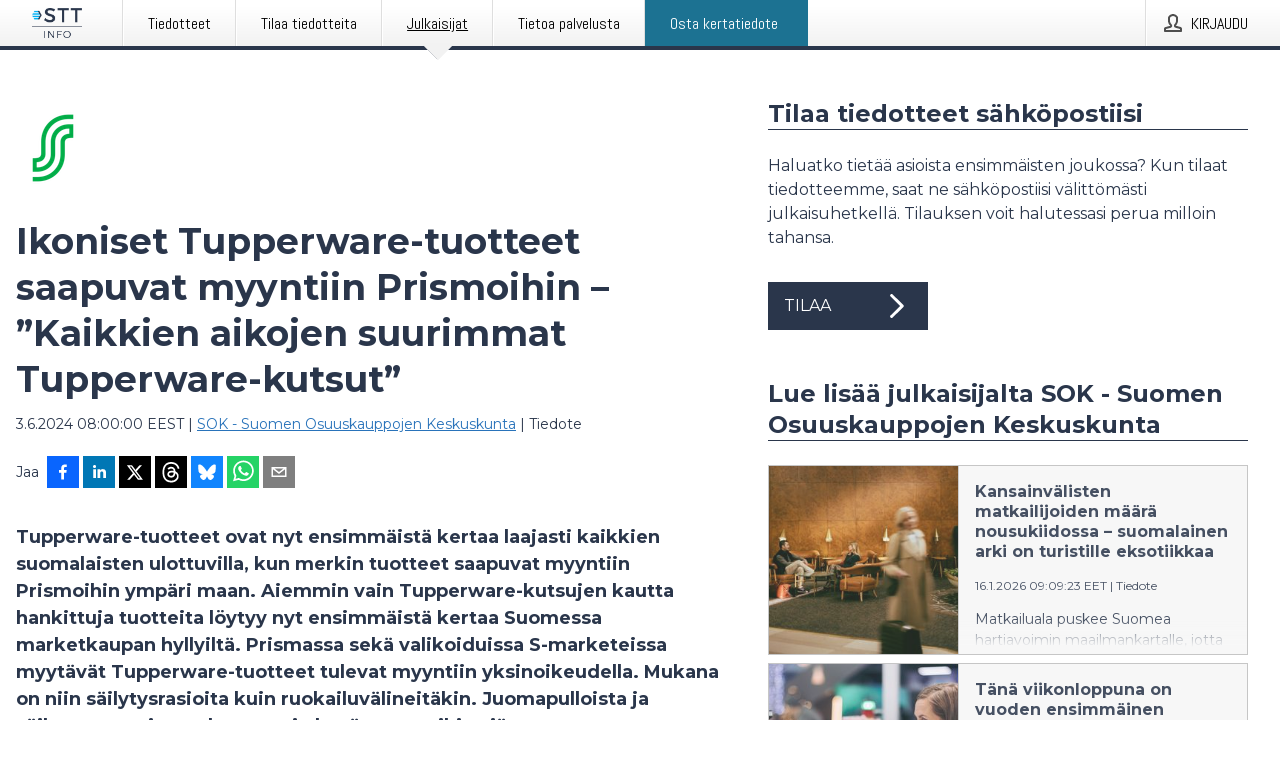

--- FILE ---
content_type: text/html; charset=utf-8
request_url: https://www.sttinfo.fi/tiedote/70270066/ikoniset-tupperware-tuotteet-saapuvat-myyntiin-prismoihin-kaikkien-aikojen-suurimmat-tupperware-kutsut?publisherId=68574024
body_size: 37211
content:
<!doctype html>
<html lang="fi" prefix="og: http://ogp.me/ns#">
<head>
<meta name="google-site-verification" content=_K3fGPMEVCf4EEIYJ6jyig7uJoz-zk9Oa8uwv3r6bCE />
<title data-rh="true">Ikoniset Tupperware-tuotteet saapuvat myyntiin Prismoihin – ”Kaikkien aikojen suurimmat Tupperware-kutsut” | SOK - Suomen Osuuskauppojen Keskuskunta</title>
<meta data-rh="true" charset="utf-8"/><meta data-rh="true" name="viewport" content="width=device-width, initial-scale=1"/><meta data-rh="true" name="description" content="Tupperware-tuotteet ovat nyt ensimmäistä kertaa laajasti kaikkien suomalaisten ulottuvilla, kun merkin tuotteet saapuvat myyntiin Prismoihin ympäri maan. Aiemmin vain Tupperware-kutsujen kautta hankittuja tuotteita löytyy nyt ensimmäistä kertaa Suomessa marketkaupan hyllyiltä. Prismassa sekä valikoiduissa S-marketeissa myytävät Tupperware-tuotteet tulevat myyntiin yksinoikeudella. Mukana on niin säilytysrasioita kuin ruokailuvälineitäkin. Juomapulloista ja säilytystuotteista odotetaan jo kesän myyntihittejä."/><meta data-rh="true" property="og:type" content="article"/><meta data-rh="true" property="og:title" content="Ikoniset Tupperware-tuotteet saapuvat myyntiin Prismoihin – ”Kaikkien aikojen suurimmat Tupperware-kutsut” | SOK - Suomen Osuuskauppojen Keskuskunta"/><meta data-rh="true" property="og:description" content="Tupperware-tuotteet ovat nyt ensimmäistä kertaa laajasti kaikkien suomalaisten ulottuvilla, kun merkin tuotteet saapuvat myyntiin Prismoihin ympäri maan. Aiemmin vain Tupperware-kutsujen kautta hankittuja tuotteita löytyy nyt ensimmäistä kertaa Suomessa marketkaupan hyllyiltä. Prismassa sekä valikoiduissa S-marketeissa myytävät Tupperware-tuotteet tulevat myyntiin yksinoikeudella. Mukana on niin säilytysrasioita kuin ruokailuvälineitäkin. Juomapulloista ja säilytystuotteista odotetaan jo kesän myyntihittejä."/><meta data-rh="true" property="og:url" content="https://www.sttinfo.fi/tiedote/70270066/ikoniset-tupperware-tuotteet-saapuvat-myyntiin-prismoihin-kaikkien-aikojen-suurimmat-tupperware-kutsut?publisherId=68574024&amp;lang=fi"/><meta data-rh="true" name="twitter:card" content="summary_large_image"/><meta data-rh="true" property="og:image" content="https://www.sttinfo.fi/data/images/public/68574024/70270066/20ea20f2-f1a2-42bd-ac59-e35d703bfc39-w_960.jpg"/><meta data-rh="true" property="og:image:secure_url" content="https://www.sttinfo.fi/data/images/public/68574024/70270066/20ea20f2-f1a2-42bd-ac59-e35d703bfc39-w_960.jpg"/>
<link data-rh="true" href="https://fonts.googleapis.com/css?family=Abel:400&amp;display=swap" type="text/css" rel="stylesheet"/><link data-rh="true" href="https://fonts.googleapis.com/css?family=Montserrat:700&amp;display=swap" type="text/css" rel="stylesheet"/><link data-rh="true" href="https://fonts.googleapis.com/css?family=Montserrat:400&amp;display=swap" type="text/css" rel="stylesheet"/><link data-rh="true" rel="canonical" href="https://www.sttinfo.fi/tiedote/70270066/ikoniset-tupperware-tuotteet-saapuvat-myyntiin-prismoihin-kaikkien-aikojen-suurimmat-tupperware-kutsut?publisherId=68574024&amp;lang=fi"/>
<style data-styled="true" data-styled-version="5.3.11">.iooSvk{display:block;margin:0 0 2rem;clear:both;color:#2a364b;font-size:0.9375rem;line-height:1.5;}/*!sc*/
.iooSvk img{height:auto;max-width:100%;}/*!sc*/
.iooSvk a{font-size:0.9375rem;color:#2973BA;display:inline-block;max-width:100%;text-overflow:ellipsis;overflow:hidden;vertical-align:bottom;}/*!sc*/
.iooSvk .prs-align--center{text-align:center;}/*!sc*/
.iooSvk .prs-align--left{text-align:left;}/*!sc*/
.iooSvk .prs-align--right{text-align:right;}/*!sc*/
.iooSvk ul.prs-align--center,.iooSvk ol.prs-align--center,.iooSvk ul.prs-align--right,.iooSvk ol.prs-align--right{list-style-position:inside;}/*!sc*/
.iooSvk table{font-size:1rem;display:block;border-collapse:collapse;overflow-x:auto;margin-bottom:1rem;width:100% !important;}/*!sc*/
.iooSvk table tr:first-child{border:transparent;font-weight:bold;}/*!sc*/
.iooSvk table tr:last-child{border:transparent;}/*!sc*/
.iooSvk table tr:nth-child(even){background-color:#f6f6f6;}/*!sc*/
.iooSvk table td{border:1px solid #4e4e4e;padding:0.5rem;vertical-align:middle;}/*!sc*/
.iooSvk table td.prs-align--center{text-align:center;}/*!sc*/
.iooSvk table td.prs-align--left{text-align:left;}/*!sc*/
.iooSvk table td.prs-align--right{text-align:right;}/*!sc*/
.iooSvk table p{margin:0;}/*!sc*/
.iooSvk p:first-of-type{margin-top:0;}/*!sc*/
@media (min-width:1248px){.iooSvk{font-size:1rem;}.iooSvk a{font-size:1rem;}}/*!sc*/
.iooSvk figure.content-figure{display:inline-block;margin:1rem 0 0 0;width:100%;}/*!sc*/
.iooSvk figure.content-figure div{display:-webkit-box;display:-webkit-flex;display:-ms-flexbox;display:flex;}/*!sc*/
.iooSvk .caption-wrapper{padding:1rem;font-size:1rem;line-height:1.5;background-color:#f6f6f6;}/*!sc*/
.iooSvk .caption-wrapper strong{font-weight:700;font-size:0.875rem;}/*!sc*/
.iooSvk blockquote{border-left:2px solid #C8C8C8;margin-left:1rem;padding-left:1rem;}/*!sc*/
data-styled.g1[id="release__PublicationContent-sc-6son67-0"]{content:"iooSvk,"}/*!sc*/
.fHpLfe{color:#2a364b;max-width:100%;font-size:0.875rem;line-height:1rem;margin-bottom:1.5rem;overflow:hidden;word-break:break-word;}/*!sc*/
.fHpLfe a{color:#2973BA;font-size:0.875rem;line-height:1rem;}/*!sc*/
data-styled.g2[id="release__Byline-sc-6son67-1"]{content:"fHpLfe,"}/*!sc*/
.fEGgRU{display:-webkit-box;display:-webkit-flex;display:-ms-flexbox;display:flex;-webkit-align-items:center;-webkit-box-align:center;-ms-flex-align:center;align-items:center;cursor:pointer;position:relative;background-color:#2a364b;padding:0 1.25rem;outline:0;border:0;border-radius:0;color:#fff;font-family:inherit;font-size:1rem;line-height:3rem;-webkit-transition:background-color 200ms ease-in-out;transition:background-color 200ms ease-in-out;text-align:left;text-transform:uppercase;height:3rem;min-width:160px;width:100%;max-width:160px;padding:0 1rem;}/*!sc*/
.fEGgRU:hover,.fEGgRU:focus{background-color:#6a6a6a;}/*!sc*/
data-styled.g22[id="forms__FormSubmitButton-sc-menndn-18"]{content:"fEGgRU,"}/*!sc*/
.eCAMbD{display:-webkit-box;display:-webkit-flex;display:-ms-flexbox;display:flex;-webkit-align-items:center;-webkit-box-align:center;-ms-flex-align:center;align-items:center;margin-left:auto;color:#fff;}/*!sc*/
data-styled.g23[id="forms__FormSubmitButtonIcon-sc-menndn-19"]{content:"eCAMbD,"}/*!sc*/
.bOWEOZ{display:-webkit-box;display:-webkit-flex;display:-ms-flexbox;display:flex;-webkit-flex-direction:column;-ms-flex-direction:column;flex-direction:column;height:100%;font-size:1rem;}/*!sc*/
@media (min-width:480px){.bOWEOZ{font-size:1rem;}}/*!sc*/
data-styled.g49[id="containers__Wrapper-sc-1d04lil-0"]{content:"bOWEOZ,"}/*!sc*/
.kuHHjz{display:-webkit-box;display:-webkit-flex;display:-ms-flexbox;display:flex;-webkit-flex-direction:column;-ms-flex-direction:column;flex-direction:column;min-height:100vh;}/*!sc*/
data-styled.g50[id="containers__HeightWrapper-sc-1d04lil-1"]{content:"kuHHjz,"}/*!sc*/
.fCicMM{display:-webkit-box;display:-webkit-flex;display:-ms-flexbox;display:flex;-webkit-box-flex:1;-webkit-flex-grow:1;-ms-flex-positive:1;flex-grow:1;-webkit-flex-direction:row;-ms-flex-direction:row;flex-direction:row;-webkit-flex-wrap:wrap;-ms-flex-wrap:wrap;flex-wrap:wrap;-webkit-box-flex:1;-webkit-flex-grow:1;-ms-flex-positive:1;flex-grow:1;margin-left:0;max-width:720px;}/*!sc*/
@media (min-width:1248px){.fCicMM{margin-left:2rem;max-width:480px;}}/*!sc*/
@media (min-width:1556px){.fCicMM{margin-left:auto;max-width:620px;}}/*!sc*/
.cpFwlq{display:-webkit-box;display:-webkit-flex;display:-ms-flexbox;display:flex;-webkit-box-flex:1;-webkit-flex-grow:1;-ms-flex-positive:1;flex-grow:1;-webkit-flex-direction:row;-ms-flex-direction:row;flex-direction:row;-webkit-flex-wrap:wrap;-ms-flex-wrap:wrap;flex-wrap:wrap;}/*!sc*/
@media (min-width:1248px){}/*!sc*/
@media (min-width:1556px){}/*!sc*/
data-styled.g52[id="containers__FlexContainer-sc-1d04lil-3"]{content:"fCicMM,cpFwlq,"}/*!sc*/
.kheLZT span.prs-content-placeholder{display:-webkit-box;display:-webkit-flex;display:-ms-flexbox;display:flex;background-image:url("data:image/svg+xml;utf8,%3Csvg viewBox='0 0 20 20' style='display: block; width: 20px; height: 20px;'%3E%3Cuse xlink:href='%23prs-icons_blocked'/%3E%3C/svg%3E");width:100%;background-color:#f6f6f6;border:1px solid #c6c6c6;font-size:0.875rem;padding:0.5rem;line-height:1.5;}/*!sc*/
.kheLZT span.prs-content-placeholder .prs-content-placeholder__container{display:-webkit-box;display:-webkit-flex;display:-ms-flexbox;display:flex;}/*!sc*/
.kheLZT span.prs-content-placeholder .prs-content-placeholder__container .prs-content-placeholder__icon{display:-webkit-box;display:-webkit-flex;display:-ms-flexbox;display:flex;-webkit-align-items:center;-webkit-box-align:center;-ms-flex-align:center;align-items:center;border-right:1px solid #c6c6c6;padding:0.5rem 1rem 0.5rem 0.5rem;margin-right:1rem;}/*!sc*/
.kheLZT span.prs-content-placeholder .prs-content-placeholder__container .prs-content-placeholder__icon svg{width:30px;height:30px;display:inline-block;}/*!sc*/
.kheLZT span.prs-content-placeholder .prs-content-placeholder__container .prs-content-placeholder__text{display:-webkit-box;display:-webkit-flex;display:-ms-flexbox;display:flex;-webkit-flex-direction:column;-ms-flex-direction:column;flex-direction:column;-webkit-box-pack:center;-webkit-justify-content:center;-ms-flex-pack:center;justify-content:center;padding-right:1rem;}/*!sc*/
.kheLZT span.prs-content-placeholder .prs-content-placeholder__container .prs-content-placeholder__text a{font-size:0.875rem;}/*!sc*/
.kheLZT.release iframe{max-width:100%;width:100%;border:0;}/*!sc*/
.kheLZT.article iframe{border:0;max-width:100%;display:block;}/*!sc*/
.kheLZT.short-message-thread iframe{max-width:100%;width:-webkit-fill-available !important;width:-moz-available !important;width:-webkit-fill-available !important;width:-moz-available !important;width:fill-available !important;border:0;display:block;}/*!sc*/
@media (min-width:1248px){.kheLZT{display:-webkit-box;display:-webkit-flex;display:-ms-flexbox;display:flex;-webkit-flex-wrap:wrap;-ms-flex-wrap:wrap;flex-wrap:wrap;-webkit-flex-direction:row;-ms-flex-direction:row;flex-direction:row;}}/*!sc*/
data-styled.g54[id="containers__ReleaseWrapper-sc-1d04lil-5"]{content:"kheLZT,"}/*!sc*/
.gRvSKM{width:100%;}/*!sc*/
data-styled.g55[id="containers__ReleaseSideWrapper-sc-1d04lil-6"]{content:"gRvSKM,"}/*!sc*/
.jFcQZV{max-width:720px;}/*!sc*/
@media (min-width:1248px){.jFcQZV{-webkit-flex:0 0 720px;-ms-flex:0 0 720px;flex:0 0 720px;}}/*!sc*/
.short-message-thread .containers__ReleaseContent-sc-1d04lil-7 .thread-item{position:relative;border-left:3px solid;padding-bottom:0.5rem;padding-left:2rem;margin-bottom:0.5rem;}/*!sc*/
.short-message-thread .containers__ReleaseContent-sc-1d04lil-7 .thread-item::before{content:'';position:absolute;left:-14px;top:-2px;width:20px;height:20px;border-radius:50%;background-color:white;border:4px solid;z-index:2;margin-left:2px;}/*!sc*/
.short-message-thread .containers__ReleaseContent-sc-1d04lil-7 .thread-item:not(:last-child)::after{content:'';position:absolute;left:-3px;bottom:-0.5rem;height:20%;width:3px;background-color:white;border-left:3px dotted;z-index:3;}/*!sc*/
.short-message-thread .containers__ReleaseContent-sc-1d04lil-7 .thread-item:last-child{padding-bottom:0;margin-bottom:0;}/*!sc*/
data-styled.g56[id="containers__ReleaseContent-sc-1d04lil-7"]{content:"jFcQZV,"}/*!sc*/
.flSOcC{display:block;clear:both;margin:0 0 3rem;width:100%;}/*!sc*/
@media (min-width:1248px){}/*!sc*/
.hVzZTk{display:block;clear:both;margin:0 0 3rem;width:100%;}/*!sc*/
@media (min-width:1248px){.hVzZTk{margin:0 0 4.5rem 0;}}/*!sc*/
data-styled.g58[id="containers__SectionWrapper-sc-1d04lil-9"]{content:"flSOcC,hVzZTk,"}/*!sc*/
.bCnmkv{color:#2a364b;display:-webkit-box;display:-webkit-flex;display:-ms-flexbox;display:flex;-webkit-flex-direction:row;-ms-flex-direction:row;flex-direction:row;-webkit-flex-wrap:wrap;-ms-flex-wrap:wrap;flex-wrap:wrap;margin-bottom:1rem;}/*!sc*/
.bCnmkv span{display:inline-block;line-height:32px;margin-right:0.5rem;font-size:0.9rem;}/*!sc*/
.bCnmkv .react-share__ShareButton{margin-right:0.25rem;cursor:pointer;}/*!sc*/
data-styled.g59[id="containers__ShareButtonContainer-sc-1d04lil-10"]{content:"bCnmkv,"}/*!sc*/
.ekfFiG{display:-webkit-box;display:-webkit-flex;display:-ms-flexbox;display:flex;-webkit-flex-flow:row nowrap;-ms-flex-flow:row nowrap;flex-flow:row nowrap;margin-bottom:2.5rem;padding-bottom:1rem;width:100%;-webkit-transition:-webkit-transform 200ms ease-in-out;-webkit-transition:transform 200ms ease-in-out;transition:transform 200ms ease-in-out;}/*!sc*/
.ekfFiG a{color:#2973BA;display:block;height:100%;max-width:100%;overflow:hidden;text-overflow:ellipsis;white-space:nowrap;}/*!sc*/
@media (min-width:768px){.ekfFiG{width:100%;}}/*!sc*/
data-styled.g64[id="contacts__ContactWrapper-sc-1ioh59r-2"]{content:"ekfFiG,"}/*!sc*/
.ffXQHK{display:none;cursor:pointer;border:1px solid #dedede;}/*!sc*/
@media (min-width:480px){.ffXQHK{display:block;width:100px;height:100px;cursor:pointer;}}/*!sc*/
data-styled.g65[id="contacts__ContactImageWrapper-sc-1ioh59r-3"]{content:"ffXQHK,"}/*!sc*/
.HLDeb{color:#2a364b;font-size:1.25rem;margin-top:0;margin-bottom:1.5rem;-webkit-transition:text-decoration 200ms ease-in-out;transition:text-decoration 200ms ease-in-out;word-break:break-word;}/*!sc*/
.HLDeb small{display:block;font-size:1rem;}/*!sc*/
data-styled.g67[id="contacts__ContactDetailsHeading-sc-1ioh59r-5"]{content:"HLDeb,"}/*!sc*/
.kdmfGC{color:#2a364b;word-break:break-word;}/*!sc*/
data-styled.g68[id="contacts__ContactDetailsDescription-sc-1ioh59r-6"]{content:"kdmfGC,"}/*!sc*/
.bslynj{display:-webkit-box;display:-webkit-flex;display:-ms-flexbox;display:flex;-webkit-flex-direction:row;-ms-flex-direction:row;flex-direction:row;-webkit-align-items:center;-webkit-box-align:center;-ms-flex-align:center;align-items:center;margin-bottom:0.5rem;}/*!sc*/
data-styled.g69[id="contacts__ContactInfo-sc-1ioh59r-7"]{content:"bslynj,"}/*!sc*/
.hIvHml:not(:first-child){margin-left:0.5rem;}/*!sc*/
data-styled.g70[id="contacts__ContactInfoLink-sc-1ioh59r-8"]{content:"hIvHml,"}/*!sc*/
@media (min-width:480px){.hWsQuW{margin-bottom:auto;min-height:100px;margin-left:1rem;padding:0 1rem;border-left:1px solid #2a364b;min-width:0;}}/*!sc*/
data-styled.g72[id="contacts__ContactDetailsPressroom-sc-1ioh59r-10"]{content:"hWsQuW,"}/*!sc*/
.jBrAjo{display:-webkit-box;display:-webkit-flex;display:-ms-flexbox;display:flex;color:#2a364b;margin-bottom:1rem;}/*!sc*/
.jBrAjo figure{cursor:pointer;width:100px;min-width:100px;max-width:100px;}/*!sc*/
.jBrAjo .contact__single-contact span{line-height:1.5;}/*!sc*/
.jBrAjo .contact__single-contact,.jBrAjo .contact__title,.jBrAjo .contact__name,.jBrAjo .contact__email,.jBrAjo .contact__phone{display:inline-block;margin:0 0 0.25rem;font-size:0.9rem;}/*!sc*/
.jBrAjo ul{list-style:none;margin:0;padding:0;line-height:1.25;}/*!sc*/
.jBrAjo a{color:#2973BA;}/*!sc*/
.jBrAjo p{margin:0;}/*!sc*/
@media (min-width:480px){.jBrAjo .contact__single-contact,.jBrAjo .contact__title,.jBrAjo .contact__name,.jBrAjo .contact__email,.jBrAjo .contact__phone{font-size:1rem;}}/*!sc*/
data-styled.g73[id="contacts__Contact-sc-1ioh59r-11"]{content:"jBrAjo,"}/*!sc*/
.htUbWE{display:-webkit-inline-box;display:-webkit-inline-flex;display:-ms-inline-flexbox;display:inline-flex;-webkit-align-items:center;-webkit-box-align:center;-ms-flex-align:center;align-items:center;cursor:pointer;color:#FFFFFF !important;border-radius:0;position:relative;background-color:#2a364b;padding:0 20px;outline:0;border:0;font-family:inherit;font-size:1rem;text-align:left;text-transform:uppercase;-webkit-text-decoration:none;text-decoration:none;-webkit-transition:background-color 200ms ease-in-out;transition:background-color 200ms ease-in-out;height:3rem;}/*!sc*/
.htUbWE:hover,.htUbWE:focus{background-color:#6a6a6a;}/*!sc*/
data-styled.g76[id="buttons__ButtonLink-sc-1gjvbsg-2"]{content:"htUbWE,"}/*!sc*/
.jpEZuJ{height:auto;}/*!sc*/
.jpEZuJ .ImageDiv__modal-image{display:block;}/*!sc*/
.jpEZuJ .ImageDiv__modal-image.fullwidth{width:100%;}/*!sc*/
data-styled.g77[id="image-elements__ImageDiv-sc-6rbjnd-0"]{content:"jpEZuJ,"}/*!sc*/
.diDkHG{height:auto;max-width:100%;}/*!sc*/
data-styled.g78[id="image-elements__Image-sc-6rbjnd-1"]{content:"diDkHG,"}/*!sc*/
.loPYqc{height:auto;max-width:300px;max-height:50px;margin:0 0 1rem 0;}/*!sc*/
.loPYqc:not(:last-of-type){margin-right:.5rem;}/*!sc*/
@media (min-width:768px){.loPYqc{max-height:75px;}}/*!sc*/
@media (min-width:960px){.loPYqc{max-height:100px;}}/*!sc*/
data-styled.g79[id="image-elements__LogoImage-sc-6rbjnd-2"]{content:"loPYqc,"}/*!sc*/
.dMytte{position:relative;margin:0;display:table;margin-bottom:2rem;table-layout:fixed;}/*!sc*/
.dMytte img{display:block;}/*!sc*/
data-styled.g81[id="image-elements__Figure-sc-6rbjnd-4"]{content:"dMytte,"}/*!sc*/
.jjhZsi{font-size:1rem;color:#2a364b;width:100%;padding:0 1rem 1rem;line-height:1.5;display:table-caption;caption-side:bottom;background-color:#f6f6f6;padding:1rem;}/*!sc*/
.jjhZsi strong{font-weight:700;font-size:0.875rem;}/*!sc*/
data-styled.g82[id="image-elements__Figcaption-sc-6rbjnd-5"]{content:"jjhZsi,"}/*!sc*/
.jSmqYi{color:#2a364b;font-size:1.5rem;line-height:1.3;margin:0;display:block;}/*!sc*/
@media (min-width:768px){.jSmqYi{font-size:2.25rem;}}/*!sc*/
data-styled.g84[id="text-elements__Title-sc-1il5uxg-0"]{content:"jSmqYi,"}/*!sc*/
.gohSDY{color:#2a364b;font-family:'Montserrat',Arial,sans-serif;font-weight:700;}/*!sc*/
data-styled.g85[id="text-elements__ReleaseTitle-sc-1il5uxg-1"]{content:"gohSDY,"}/*!sc*/
.SjnhR{color:#2a364b;font-size:1.5rem;border-bottom:1px solid #2a364b;margin-top:0;margin-bottom:1.5rem;width:100%;line-height:1.3;}/*!sc*/
.SjnhR small{color:#2a364b;}/*!sc*/
data-styled.g86[id="text-elements__SectionTitle-sc-1il5uxg-2"]{content:"SjnhR,"}/*!sc*/
.dTpulC{color:#2a364b;font-size:1rem;line-height:1.5;margin:2rem 0;}/*!sc*/
@media (min-width:768px){.dTpulC{font-size:1.125rem;}}/*!sc*/
data-styled.g87[id="text-elements__Leadtext-sc-1il5uxg-3"]{content:"dTpulC,"}/*!sc*/
.jeOGXp{color:#2a364b;line-height:1.5;margin:0 0 2rem;}/*!sc*/
data-styled.g88[id="text-elements__Bodytext-sc-1il5uxg-4"]{content:"jeOGXp,"}/*!sc*/
.guDfjA{margin:0 auto;width:100%;padding:2rem 1rem;}/*!sc*/
@media (min-width:768px){.guDfjA{max-width:768px;padding:3rem 1.5rem;}}/*!sc*/
@media (min-width:960px){.guDfjA{max-width:100%;}}/*!sc*/
@media (min-width:1248px){.guDfjA{max-width:1248px;padding:3rem 0;}}/*!sc*/
@media (min-width:1556px){.guDfjA{max-width:1556px;}}/*!sc*/
data-styled.g89[id="site-content__SiteContent-sc-x0ym13-0"]{content:"guDfjA,"}/*!sc*/
.dFbKpv{color:#4e4e4e;font-size:0.875rem;line-height:1.5;background:#f6f6f6;border-top:1px solid #c6c6c6;margin-top:auto;padding:2rem 0;}/*!sc*/
.dFbKpv .footer__logo{margin-bottom:1rem;max-width:150px;max-height:30px;}/*!sc*/
.dFbKpv .footer__notification a{font-size:inherit;margin-right:0;}/*!sc*/
.dFbKpv .footer__notification div button{width:auto;max-width:100%;}/*!sc*/
.dFbKpv .footer__notification div button span{text-align:center;}/*!sc*/
.dFbKpv address{font-style:normal;}/*!sc*/
.dFbKpv a{cursor:pointer;font-size:0.875rem;line-height:1.5;-webkit-text-decoration:none;text-decoration:none;margin-right:0.5rem;}/*!sc*/
data-styled.g91[id="footer__Footer-sc-ixban3-0"]{content:"dFbKpv,"}/*!sc*/
.gsnZkB{cursor:pointer;position:relative;background-color:#f6f6f6;border:1px solid #c6c6c6;margin-bottom:0.5rem;max-height:px;width:100%;}/*!sc*/
.gsnZkB:last-of-type{margin-bottom:0;}/*!sc*/
.gsnZkB h1{padding:1rem;}/*!sc*/
.gsnZkB p{margin-bottom:0;line-height:1.5;color:#2a364b;}/*!sc*/
@media (min-width:1248px){.gsnZkB .latest-release__overlay{display:block;position:absolute;top:0;left:0;width:100%;height:100%;-webkit-transform:translateZ(0);-ms-transform:translateZ(0);transform:translateZ(0);-webkit-transition:all 125ms ease-out;transition:all 125ms ease-out;opacity:.13;background-color:#FFFFFF;}.gsnZkB:hover,.gsnZkB:focus{border:1px solid #c6c6c6;box-shadow:2px 2px 6px -4px #4e4e4e;}.gsnZkB:hover .latest-release__overlay,.gsnZkB:focus .latest-release__overlay{height:0;opacity:0;}.gsnZkB:hover .latest-release__title span,.gsnZkB:focus .latest-release__title span{-webkit-text-decoration:underline;text-decoration:underline;}.gsnZkB:hover .latest-release__title small,.gsnZkB:focus .latest-release__title small{-webkit-text-decoration:underline;text-decoration:underline;}}/*!sc*/
data-styled.g110[id="latest-release__LatestRelease-sc-8cce5y-0"]{content:"gsnZkB,"}/*!sc*/
.gyxAaB{display:-webkit-box;display:-webkit-flex;display:-ms-flexbox;display:flex;-webkit-flex-wrap:nowrap;-ms-flex-wrap:nowrap;flex-wrap:nowrap;-webkit-flex-direction:row;-ms-flex-direction:row;flex-direction:row;-webkit-text-decoration:none;text-decoration:none;height:100%;max-height:188px;overflow:hidden;}/*!sc*/
data-styled.g111[id="latest-release__LatestReleaseFlexContainer-sc-8cce5y-1"]{content:"gyxAaB,"}/*!sc*/
.bnjPxv{position:relative;overflow:hidden;}/*!sc*/
data-styled.g112[id="latest-release__LatestReleaseContentWrapper-sc-8cce5y-2"]{content:"bnjPxv,"}/*!sc*/
.jZOPgk{font-size:0.875rem;color:#2a364b;margin:0 1rem;padding-bottom:1rem;}/*!sc*/
data-styled.g113[id="latest-release__LatestReleaseContent-sc-8cce5y-3"]{content:"jZOPgk,"}/*!sc*/
.gxCMxh{display:none;height:188px;min-width:190px;max-width:33.333333%;}/*!sc*/
@media (min-width:480px){.gxCMxh{display:block;}}/*!sc*/
data-styled.g114[id="latest-release__LatestReleaseImageResponsiveWrapper-sc-8cce5y-4"]{content:"gxCMxh,"}/*!sc*/
.czmvDd{background-repeat:no-repeat;background-size:cover;border-right:1px solid #c6c6c6;height:188px;min-width:190px;max-width:33.333333%;}/*!sc*/
data-styled.g115[id="latest-release__LatestReleaseImage-sc-8cce5y-5"]{content:"czmvDd,"}/*!sc*/
.iqATIH{color:#2a364b;margin-bottom:2rem;}/*!sc*/
.iqATIH img{padding-right:1.5rem;max-width:100%;height:auto;}/*!sc*/
data-styled.g124[id="publishers__PublisherContainer-sc-y8colw-7"]{content:"iqATIH,"}/*!sc*/
.iDfgeo{line-height:1.5;margin:1rem 0;max-width:100%;color:#2a364b;font-size:0.9375rem;line-height:1.5;}/*!sc*/
.iDfgeo p:first-child{margin-top:0;}/*!sc*/
.iDfgeo a{color:#2973BA;font-size:0.9375rem;}/*!sc*/
@media (min-width:1248px){.iDfgeo{font-size:1rem;}.iDfgeo a{font-size:1rem;}}/*!sc*/
data-styled.g125[id="publishers__PublisherBoilerplate-sc-y8colw-8"]{content:"iDfgeo,"}/*!sc*/
.dEFswn{border:0;font-size:1rem;line-height:1.25;padding:1rem;margin:0;color:#2a364b;font-family:'Montserrat',Arial,sans-serif;font-weight:700;}/*!sc*/
.dEFswn small{display:block;margin-top:1rem;font-size:0.75rem;font-weight:normal;}/*!sc*/
data-styled.g131[id="grid-base__GridCardTitle-sc-14wtsyi-4"]{content:"dEFswn,"}/*!sc*/
.fIScKZ{color:#2a364b;font-family:'Montserrat',Arial,sans-serif;font-weight:400;}/*!sc*/
data-styled.g132[id="grid-base__GridCardSubtitle-sc-14wtsyi-5"]{content:"fIScKZ,"}/*!sc*/
button,hr,input{overflow:visible;}/*!sc*/
audio,canvas,progress,video{display:inline-block;}/*!sc*/
progress,sub,sup{vertical-align:baseline;}/*!sc*/
html{font-family:sans-serif;line-height:1.15;-ms-text-size-adjust:100%;-webkit-text-size-adjust:100%;}/*!sc*/
body{margin:0;}/*!sc*/
menu,article,aside,details,footer,header,nav,section{display:block;}/*!sc*/
h1{font-size:2em;margin:.67em 0;}/*!sc*/
figcaption,figure,main{display:block;}/*!sc*/
figure{margin:1em 40px;}/*!sc*/
hr{box-sizing:content-box;height:0;}/*!sc*/
code,kbd,pre,samp{font-family:monospace,monospace;font-size:1em;}/*!sc*/
a{background-color:transparent;-webkit-text-decoration-skip:objects;}/*!sc*/
a:active,a:hover{outline-width:0;}/*!sc*/
abbr[title]{border-bottom:none;-webkit-text-decoration:underline;text-decoration:underline;-webkit-text-decoration:underline dotted;text-decoration:underline dotted;}/*!sc*/
b,strong{font-weight:700;}/*!sc*/
dfn{font-style:italic;}/*!sc*/
mark{background-color:#ff0;color:#000;}/*!sc*/
small{font-size:80%;}/*!sc*/
sub,sup{font-size:75%;line-height:0;position:relative;}/*!sc*/
sub{bottom:-.25em;}/*!sc*/
sup{top:-.5em;}/*!sc*/
audio:not([controls]){display:none;height:0;}/*!sc*/
img{border-style:none;}/*!sc*/
svg:not(:root){overflow:hidden;}/*!sc*/
button,input,optgroup,select,textarea{font-family:sans-serif;font-size:100%;line-height:1.15;margin:0;}/*!sc*/
button,select{text-transform:none;}/*!sc*/
[type=submit],[type=reset],button,html [type=button]{-webkit-appearance:button;}/*!sc*/
[type=button]::-moz-focus-inner,[type=reset]::-moz-focus-inner,[type=submit]::-moz-focus-inner,button::-moz-focus-inner{border-style:none;padding:0;}/*!sc*/
[type=button]:-moz-focusring,[type=reset]:-moz-focusring,[type=submit]:-moz-focusring,button:-moz-focusring{outline:ButtonText dotted 1px;}/*!sc*/
fieldset{border:1px solid silver;margin:0 2px;padding:.35em .625em .75em;}/*!sc*/
legend{box-sizing:border-box;color:inherit;display:table;max-width:100%;padding:0;white-space:normal;}/*!sc*/
textarea{overflow:auto;}/*!sc*/
[type=checkbox],[type=radio]{box-sizing:border-box;padding:0;}/*!sc*/
[type=number]::-webkit-inner-spin-button,[type=number]::-webkit-outer-spin-button{height:auto;}/*!sc*/
[type=search]{-webkit-appearance:textfield;outline-offset:-2px;}/*!sc*/
[type=search]::-webkit-search-cancel-button,[type=search]::-webkit-search-decoration{-webkit-appearance:none;}/*!sc*/
::-webkit-file-upload-button{-webkit-appearance:button;font:inherit;}/*!sc*/
summary{display:list-item;}/*!sc*/
[hidden],template{display:none;}/*!sc*/
html,body,#root{box-sizing:border-box;font-size:16px;font-family:'Montserrat',Arial,sans-serif;font-weight:400;}/*!sc*/
*,*::before,*::after{box-sizing:border-box;}/*!sc*/
a{color:#2973BA;font-size:1rem;}/*!sc*/
a,area,button,[role="button"],input:not([type=range]),label,select,summary,textarea{-ms-touch-action:manipulation;touch-action:manipulation;}/*!sc*/
.disable-scroll{position:relative;overflow:hidden;height:100%;}/*!sc*/
#svg-sprite{display:none;}/*!sc*/
data-styled.g160[id="sc-global-bNbkmT1"]{content:"sc-global-bNbkmT1,"}/*!sc*/
.hBnyMm{position:absolute;top:0;height:100%;background-color:rgba(15,15,15,0.85);bottom:0;left:0;right:0;width:100%;z-index:200;opacity:0;visibility:hidden;-webkit-animation-name:kPIFVS;animation-name:kPIFVS;-webkit-animation-duration:200ms;animation-duration:200ms;-webkit-animation-fill-mode:forwards;animation-fill-mode:forwards;}/*!sc*/
data-styled.g161[id="styledBarNotification__BarNotificationOverlay-sc-1yv4aza-0"]{content:"hBnyMm,"}/*!sc*/
.SMXJJ{cursor:default;display:-webkit-box;display:-webkit-flex;display:-ms-flexbox;display:flex;-webkit-flex-flow:row wrap;-ms-flex-flow:row wrap;flex-flow:row wrap;-webkit-align-content:center;-ms-flex-line-pack:center;align-content:center;margin:0 auto;height:75px;width:100vw;padding:1rem;z-index:300;font-size:1rem;border-left:2rem solid #3399cc;color:#2a364b;background-color:#FFFFFF;border-bottom:1px solid #c6c6c6;-webkit-transform:translateY(-100%) animation-name:gDuLQv;-ms-transform:translateY(-100%) animation-name:gDuLQv;transform:translateY(-100%) animation-name:gDuLQv;-webkit-animation-duration:200ms;animation-duration:200ms;-webkit-animation-fill-mode:forwards;animation-fill-mode:forwards;}/*!sc*/
@media (min-width:768px){.SMXJJ{max-width:768px;}}/*!sc*/
@media (min-width:960px){.SMXJJ{max-width:100%;}}/*!sc*/
@media (min-width:1248px){.SMXJJ{max-width:1248px;}}/*!sc*/
@media (min-width:1556px){.SMXJJ{max-width:1556px;}}/*!sc*/
data-styled.g162[id="styledBarNotification__BarNotificationWrapper-sc-1yv4aza-1"]{content:"SMXJJ,"}/*!sc*/
.jqZLZE{color:#2a364b;margin-left:auto;}/*!sc*/
data-styled.g164[id="styledBarNotification__BarNotificationClose-sc-1yv4aza-3"]{content:"jqZLZE,"}/*!sc*/
.dLfMJQ{font-family:Abel,Arial,sans-serif;position:relative;z-index:200;width:100%;height:50px;background:linear-gradient(to bottom,rgba(255,255,255,1) 16%,rgba(242,242,242,1) 100%);border-bottom:4px solid #2a364b;}/*!sc*/
data-styled.g165[id="navbar__NavbarWrapper-sc-mofdt5-0"]{content:"dLfMJQ,"}/*!sc*/
.gUHzke{width:100%;height:100%;margin:0 auto;display:-webkit-box;display:-webkit-flex;display:-ms-flexbox;display:flex;-webkit-flex:1 0 0;-ms-flex:1 0 0;flex:1 0 0;-webkit-align-items:center;-webkit-box-align:center;-ms-flex-align:center;align-items:center;}/*!sc*/
.gUHzke .agency-logo{padding:0 2.5rem 0 1rem;margin:auto;}/*!sc*/
.gUHzke .agency-logo img{border:0;}/*!sc*/
.gUHzke .agency-logo__small{max-width:120px;max-height:25px;display:block;}/*!sc*/
.gUHzke .agency-logo__wide{max-width:150px;max-height:30px;display:none;}/*!sc*/
@media (min-width:768px){.gUHzke{max-width:768px;}.gUHzke .agency-logo__small{display:none;}.gUHzke .agency-logo__wide{display:block;}}/*!sc*/
@media (min-width:960px){.gUHzke{max-width:960px;}}/*!sc*/
@media (min-width:1248px){.gUHzke{max-width:1248px;}}/*!sc*/
@media (min-width:1556px){.gUHzke{max-width:1556px;}}/*!sc*/
data-styled.g166[id="navbar__NavbarContent-sc-mofdt5-1"]{content:"gUHzke,"}/*!sc*/
.iHSBLt{list-style:none;padding:0;margin:0;-webkit-box-flex:1;-webkit-flex-grow:1;-ms-flex-positive:1;flex-grow:1;height:100%;display:none;text-align:left;}/*!sc*/
@media (min-width:960px){.iHSBLt{max-width:960px;display:block;}}/*!sc*/
.ggiGcb{list-style:none;padding:0;margin:0;-webkit-box-flex:1;-webkit-flex-grow:1;-ms-flex-positive:1;flex-grow:1;height:100%;}/*!sc*/
@media (min-width:960px){.ggiGcb{max-width:960px;}}/*!sc*/
.jUPvPX{list-style:none;padding:0;margin:0;-webkit-box-flex:1;-webkit-flex-grow:1;-ms-flex-positive:1;flex-grow:1;height:100%;text-align:right;}/*!sc*/
@media (min-width:960px){.jUPvPX{max-width:960px;}}/*!sc*/
data-styled.g167[id="navbar__NavbarItems-sc-mofdt5-2"]{content:"iHSBLt,ggiGcb,jUPvPX,"}/*!sc*/
.dmdKmx{display:block;width:100%;height:100%;color:#000;padding:13px 24px 0;-webkit-text-decoration:none;text-decoration:none;}/*!sc*/
.dmdKmx .title{font:14px Abel,sans-serif;display:inline-block;vertical-align:middle;position:relative;z-index:15;margin:0;}/*!sc*/
.dmdKmx:focus{outline:none;border:1px solid black;margin-top:1px;height:calc(100% - 2px);}/*!sc*/
.dmdKmx:focus > .active-bg{position:absolute;top:50%;left:50%;-webkit-transform:translate(-50%,-50%);-ms-transform:translate(-50%,-50%);transform:translate(-50%,-50%);width:calc(100% - 3px);height:calc(100% - 2px);margin-top:1px;z-index:10;}/*!sc*/
.dmdKmx .title.active{-webkit-text-decoration:underline;text-decoration:underline;}/*!sc*/
@media (min-width:960px){.dmdKmx{padding:13px 20px 0 20px;}}/*!sc*/
@media (min-width:768px){.dmdKmx .title{font:16px Abel,sans-serif;}}/*!sc*/
@media (min-width:1248px){.dmdKmx{padding:13px 24px 0 24px;}.dmdKmx:hover,.dmdKmx:visited,.dmdKmx:focus{color:#000;-webkit-text-decoration:none;text-decoration:none;}}/*!sc*/
data-styled.g168[id="navbar__NavbarItemLink-sc-mofdt5-3"]{content:"dmdKmx,"}/*!sc*/
.cowdxy{position:relative;height:100%;display:inline-block;vertical-align:middle;border-left:1px solid #fff;margin-left:1px;}/*!sc*/
.cowdxy.highlighted-cta{border-left:1px solid #1C7292;}/*!sc*/
.cowdxy.highlighted-cta .navbar__NavbarItemLink-sc-mofdt5-3{background-color:#1C7292;}/*!sc*/
.cowdxy.highlighted-cta .navbar__NavbarItemLink-sc-mofdt5-3 .title{color:#FFFFFF;}/*!sc*/
.cowdxy.highlighted-cta .navbar__NavbarItemLink-sc-mofdt5-3 .title.active{color:#FFFFFF;}/*!sc*/
.cowdxy.highlighted-cta .navbar__NavbarItemLink-sc-mofdt5-3 .active-bg{border:3px solid #1C7292;background:#1C7292;}/*!sc*/
.cowdxy.highlighted-cta .navbar__NavbarItemLink-sc-mofdt5-3 .active-marker{background-color:#1C7292;}/*!sc*/
.cowdxy:first-of-type{border-left:1px solid #fff;}/*!sc*/
.cowdxy::before{content:'';width:1px;height:100%;position:absolute;top:0;left:-2px;background-color:#dedede;}/*!sc*/
@media (min-width:1248px){.cowdxy:hover,.cowdxy:focus{color:#2a364b;}}/*!sc*/
@media (min-width:960px){}/*!sc*/
.blzTzG{position:relative;height:100%;display:inline-block;vertical-align:middle;border-left:1px solid #fff;margin-left:1px;}/*!sc*/
.blzTzG.highlighted-cta{border-left:1px solid #1C7292;}/*!sc*/
.blzTzG.highlighted-cta .navbar__NavbarItemLink-sc-mofdt5-3{background-color:#1C7292;}/*!sc*/
.blzTzG.highlighted-cta .navbar__NavbarItemLink-sc-mofdt5-3 .title{color:#FFFFFF;}/*!sc*/
.blzTzG.highlighted-cta .navbar__NavbarItemLink-sc-mofdt5-3 .title.active{color:#FFFFFF;}/*!sc*/
.blzTzG.highlighted-cta .navbar__NavbarItemLink-sc-mofdt5-3 .active-bg{border:3px solid #1C7292;background:#1C7292;}/*!sc*/
.blzTzG.highlighted-cta .navbar__NavbarItemLink-sc-mofdt5-3 .active-marker{background-color:#1C7292;}/*!sc*/
.blzTzG:first-of-type{border-left:1px solid #fff;}/*!sc*/
.blzTzG::before{content:'';width:1px;height:100%;position:absolute;top:0;left:-2px;background-color:#dedede;}/*!sc*/
@media (min-width:1248px){.blzTzG:hover,.blzTzG:focus{color:#2a364b;}}/*!sc*/
.blzTzG .active-marker{display:block;width:20px;height:20px;position:absolute;bottom:-10px;left:calc(50% - 10px);background-color:#f2f2f2;-webkit-transform:rotate(45deg);-ms-transform:rotate(45deg);transform:rotate(45deg);z-index:5;box-shadow:0 1px 0 -1px #2a364b;}/*!sc*/
.blzTzG .active-marker.dark{background-color:#2a364b;}/*!sc*/
.blzTzG .active-bg{position:absolute;top:0;left:0;width:100%;height:100%;background:#fff;background:linear-gradient(to bottom,rgba(255,255,255,1) 16%,rgba(242,242,242,1) 100%);z-index:10;}/*!sc*/
@media (min-width:960px){}/*!sc*/
.iiZWHu{position:relative;height:100%;display:inline-block;vertical-align:middle;border-left:1px solid #fff;margin-left:1px;}/*!sc*/
.iiZWHu.highlighted-cta{border-left:1px solid #1C7292;}/*!sc*/
.iiZWHu.highlighted-cta .navbar__NavbarItemLink-sc-mofdt5-3{background-color:#1C7292;}/*!sc*/
.iiZWHu.highlighted-cta .navbar__NavbarItemLink-sc-mofdt5-3 .title{color:#FFFFFF;}/*!sc*/
.iiZWHu.highlighted-cta .navbar__NavbarItemLink-sc-mofdt5-3 .title.active{color:#FFFFFF;}/*!sc*/
.iiZWHu.highlighted-cta .navbar__NavbarItemLink-sc-mofdt5-3 .active-bg{border:3px solid #1C7292;background:#1C7292;}/*!sc*/
.iiZWHu.highlighted-cta .navbar__NavbarItemLink-sc-mofdt5-3 .active-marker{background-color:#1C7292;}/*!sc*/
.iiZWHu:first-of-type{border-left:1px solid #fff;}/*!sc*/
.iiZWHu::before{content:'';width:1px;height:100%;position:absolute;top:0;left:-2px;background-color:#dedede;}/*!sc*/
@media (min-width:1248px){.iiZWHu:hover,.iiZWHu:focus{color:#2a364b;}}/*!sc*/
@media (min-width:960px){.iiZWHu{display:none;text-align:left;}}/*!sc*/
data-styled.g169[id="navbar__NavbarItem-sc-mofdt5-4"]{content:"cowdxy,blzTzG,iiZWHu,"}/*!sc*/
.VZHjj{font-family:Abel,Arial,sans-serif;background-color:transparent;display:inline-block;vertical-align:middle;cursor:pointer;margin:0;outline:0;border:0;padding:0 16px;line-height:1;width:100%;height:100%;}/*!sc*/
.VZHjj:focus{outline:1px solid black;}/*!sc*/
data-styled.g170[id="navbar__NavbarButton-sc-mofdt5-5"]{content:"VZHjj,"}/*!sc*/
.cJsePX{color:#4e4e4e;position:relative;z-index:15;display:inline-block;vertical-align:middle;margin-right:0.5rem;display:inline-block;}/*!sc*/
.cJsePX svg{height:25px;width:25px;}/*!sc*/
@media (min-width:768px){}/*!sc*/
data-styled.g171[id="navbar-menu__MenuIcon-sc-10uq6pi-0"]{content:"cJsePX,"}/*!sc*/
.cjRoiU{font:16px 'Abel',sans-serif;position:absolute;top:0;left:0;right:0;padding-top:50px;background-color:#4d4e4f;-webkit-transform:translateY(-100%);-ms-transform:translateY(-100%);transform:translateY(-100%);-webkit-transition:-webkit-transform 300ms ease-in-out;-webkit-transition:transform 300ms ease-in-out;transition:transform 300ms ease-in-out;z-index:100;width:100%;min-height:100%;height:100%;}/*!sc*/
data-styled.g173[id="navbar-dropdown__Dropdown-sc-pmkskz-0"]{content:"cjRoiU,"}/*!sc*/
.dCVoYr{position:absolute;top:1rem;right:0.5rem;cursor:pointer;color:#fff;width:45px;height:45px;z-index:300;display:-webkit-box;display:-webkit-flex;display:-ms-flexbox;display:flex;-webkit-align-items:center;-webkit-box-align:center;-ms-flex-align:center;align-items:center;-webkit-box-pack:center;-webkit-justify-content:center;-ms-flex-pack:center;justify-content:center;border:none;background:none;}/*!sc*/
.dCVoYr:focus-visible{outline:auto;}/*!sc*/
data-styled.g174[id="navbar-dropdown__DropdownIcon-sc-pmkskz-1"]{content:"dCVoYr,"}/*!sc*/
.draUGT{position:relative;margin:0 auto;padding:3.5rem 1rem 1.5rem;min-height:100%;height:100%;width:100%;overflow-y:auto;-webkit-overflow-scrolling:touch;-webkit-transform:translateZ(0);-ms-transform:translateZ(0);transform:translateZ(0);}/*!sc*/
@media (min-width:768px){.draUGT{max-width:768px;}}/*!sc*/
@media (min-width:960px){.draUGT{max-width:960px;}}/*!sc*/
@media (min-width:1248px){.draUGT{max-width:1248px;}}/*!sc*/
@media (min-width:1556px){.draUGT{max-width:1556px;}}/*!sc*/
data-styled.g175[id="navbar-dropdown__DropdownContent-sc-pmkskz-2"]{content:"draUGT,"}/*!sc*/
.noScroll,.noScroll body{overflow:hidden !important;position:relative;height:100%;}/*!sc*/
#coiOverlay{background:rgba(15,15,15,0.85);display:-webkit-box;display:-webkit-flex;display:-ms-flexbox;display:flex;position:fixed;top:0;left:0;width:100%;height:100%;-webkit-box-pack:center;-webkit-justify-content:center;-ms-flex-pack:center;justify-content:center;-webkit-align-items:center;-webkit-box-align:center;-ms-flex-align:center;align-items:center;z-index:99999999999;box-sizing:border-box;padding-top:3rem;}/*!sc*/
@media (min-width:768px){#coiOverlay{padding-top:0;}}/*!sc*/
#coi-banner-wrapper{outline:0;width:600px;opacity:0;max-width:100%;max-height:100%;background:#FFFFFF;overflow-x:hidden;border-radius:0;border-style:solid;border-width:0;border-color:#2a364b;-webkit-transition:opacity 200ms;transition:opacity 200ms;}/*!sc*/
#coi-banner-wrapper *{-webkit-font-smoothing:antialiased;box-sizing:border-box;text-align:left;line-height:1.5;color:#2a364b;}/*!sc*/
#coi-banner-wrapper *:focus-visible,#coi-banner-wrapper *:focus{outline:0;}/*!sc*/
@-webkit-keyframes ci-bounce{#coi-banner-wrapper 0%,#coi-banner-wrapper 20%,#coi-banner-wrapper 50%,#coi-banner-wrapper 80%,#coi-banner-wrapper 100%{-webkit-transform:translateY(0);}#coi-banner-wrapper 40%{-webkit-transform:translateY(-30px);}#coi-banner-wrapper 60%{-webkit-transform:translateY(-20px);}}/*!sc*/
@-webkit-keyframes ci-bounce{0%,20%,50%,80%,100%{-webkit-transform:translateY(0);-ms-transform:translateY(0);transform:translateY(0);}40%{-webkit-transform:translateY(-30px);-ms-transform:translateY(-30px);transform:translateY(-30px);}60%{-webkit-transform:translateY(-20px);-ms-transform:translateY(-20px);transform:translateY(-20px);}}/*!sc*/
@keyframes ci-bounce{0%,20%,50%,80%,100%{-webkit-transform:translateY(0);-ms-transform:translateY(0);transform:translateY(0);}40%{-webkit-transform:translateY(-30px);-ms-transform:translateY(-30px);transform:translateY(-30px);}60%{-webkit-transform:translateY(-20px);-ms-transform:translateY(-20px);transform:translateY(-20px);}}/*!sc*/
#coi-banner-wrapper.ci-bounce{-webkit-animation-duration:1s;-webkit-animation-duration:1s;animation-duration:1s;-webkit-animation-name:bounce;-webkit-animation-name:ci-bounce;animation-name:ci-bounce;}/*!sc*/
#coi-banner-wrapper a[target="_blank"]:not(.coi-external-link):after{margin:0 3px 0 5px;content:url([data-uri]);}/*!sc*/
#coi-banner-wrapper #coiBannerHeadline{padding-bottom:0.5rem;margin:1rem 2rem 1rem 2rem;border-bottom:1px solid #e5e5e5;display:-webkit-box;display:-webkit-flex;display:-ms-flexbox;display:flex;-webkit-box-pack:center;-webkit-justify-content:center;-ms-flex-pack:center;justify-content:center;text-align:center;}/*!sc*/
#coi-banner-wrapper button.ci-btn-tab-active .ci-arrow{-webkit-transform:rotate(45deg) !important;-ms-transform:rotate(45deg) !important;transform:rotate(45deg) !important;-webkit-transform:rotate(45deg) !important;top:0px;}/*!sc*/
#coi-banner-wrapper button#showDetailsButton,#coi-banner-wrapper button#hideDetailsButton{-webkit-box-pack:center;-webkit-justify-content:center;-ms-flex-pack:center;justify-content:center;padding-top:1rem;padding-bottom:1rem;border-top:1px solid #e5e5e5;-webkit-transition:background-color 200ms ease-in-out,color 200ms ease-in-out;transition:background-color 200ms ease-in-out,color 200ms ease-in-out;}/*!sc*/
#coi-banner-wrapper button#showDetailsButton:hover,#coi-banner-wrapper button#hideDetailsButton:hover,#coi-banner-wrapper button#showDetailsButton:focus,#coi-banner-wrapper button#hideDetailsButton:focus{background-color:#6a6a6a;color:#FFFFFF;}/*!sc*/
#coi-banner-wrapper button#showDetailsButton:hover .ci-arrow,#coi-banner-wrapper button#hideDetailsButton:hover .ci-arrow,#coi-banner-wrapper button#showDetailsButton:focus .ci-arrow,#coi-banner-wrapper button#hideDetailsButton:focus .ci-arrow{border-color:#FFFFFF;}/*!sc*/
#coi-banner-wrapper button#hideDetailsButton{box-shadow:5px -5px 10px #e5e5e5;border-bottom:1px solid #e5e5e5;}/*!sc*/
#coi-banner-wrapper button#hideDetailsButton .ci-arrow{-webkit-transform:rotate(45deg) !important;-ms-transform:rotate(45deg) !important;transform:rotate(45deg) !important;-webkit-transform:rotate(45deg) !important;top:0px;}/*!sc*/
#coi-banner-wrapper button.action{display:block;-webkit-align-items:center;-webkit-box-align:center;-ms-flex-align:center;align-items:center;cursor:pointer;position:relative;padding:0 1.25rem;outline:0;border:0;font-family:inherit;font-size:1rem;text-align:center;text-transform:uppercase;-webkit-text-decoration:none;text-decoration:none;-webkit-transition:background-color 200ms ease-in-out;transition:background-color 200ms ease-in-out;height:3rem;margin:0.75rem;min-width:180px;}/*!sc*/
#coi-banner-wrapper button.action.primary{color:#FFFFFF;background-color:#2a364b;}/*!sc*/
#coi-banner-wrapper button.action.primary:hover,#coi-banner-wrapper button.action.primary:focus{background-color:#6a6a6a;color:#FFFFFF;}/*!sc*/
#coi-banner-wrapper button.action.secondary{color:inherit;background-color:#f6f6f6;border:1px solid #e5e5e5;}/*!sc*/
#coi-banner-wrapper button.action.secondary:hover,#coi-banner-wrapper button.action.secondary:focus{background-color:#6a6a6a;color:#FFFFFF;}/*!sc*/
#coi-banner-wrapper button.action.secondary.details-dependent{display:none;}/*!sc*/
#coi-banner-wrapper button.action.secondary.active{display:-webkit-box;display:-webkit-flex;display:-ms-flexbox;display:flex;}/*!sc*/
#coi-banner-wrapper .coi-banner__page{background-color:#FFFFFF;-webkit-flex:1;-ms-flex:1;flex:1;-webkit-flex-direction:column;-ms-flex-direction:column;flex-direction:column;-webkit-align-items:flex-end;-webkit-box-align:flex-end;-ms-flex-align:flex-end;align-items:flex-end;display:block;height:100%;}/*!sc*/
#coi-banner-wrapper .coi-banner__page a{line-height:1.5;cursor:pointer;-webkit-text-decoration:underline;text-decoration:underline;color:#2973BA;font-size:0.875rem;}/*!sc*/
#coi-banner-wrapper .coi-banner__page .ci-arrow{border:solid;border-width:0 3px 3px 0;display:inline-block;padding:3px;-webkit-transition:all .3s ease;transition:all .3s ease;margin-right:10px;width:10px;height:10px;-webkit-transform:rotate(-45deg);-ms-transform:rotate(-45deg);transform:rotate(-45deg);-webkit-transform:rotate(-45deg);position:relative;}/*!sc*/
#coi-banner-wrapper .coi-banner__page .coi-button-group{display:none;padding-bottom:0.5rem;display:none;-webkit-flex:auto;-ms-flex:auto;flex:auto;-webkit-box-pack:center;-webkit-justify-content:center;-ms-flex-pack:center;justify-content:center;-webkit-flex-direction:column;-ms-flex-direction:column;flex-direction:column;}/*!sc*/
@media (min-width:768px){#coi-banner-wrapper .coi-banner__page .coi-button-group{-webkit-flex-direction:row;-ms-flex-direction:row;flex-direction:row;}}/*!sc*/
#coi-banner-wrapper .coi-banner__page .coi-button-group.active{display:-webkit-box;display:-webkit-flex;display:-ms-flexbox;display:flex;}/*!sc*/
#coi-banner-wrapper .coi-banner__page .coi-banner__summary{background-color:#FFFFFF;}/*!sc*/
#coi-banner-wrapper .coi-banner__page .coi-consent-banner__update-consent-container{display:none;-webkit-box-pack:center;-webkit-justify-content:center;-ms-flex-pack:center;justify-content:center;background-color:#FFFFFF;position:-webkit-sticky;position:sticky;bottom:0;border-top:1px solid #e5e5e5;width:100%;}/*!sc*/
#coi-banner-wrapper .coi-banner__page .coi-consent-banner__update-consent-container button{width:100%;}/*!sc*/
@media (min-width:768px){#coi-banner-wrapper .coi-banner__page .coi-consent-banner__update-consent-container button{width:auto;}}/*!sc*/
#coi-banner-wrapper .coi-banner__page .coi-consent-banner__update-consent-container.active{display:-webkit-box;display:-webkit-flex;display:-ms-flexbox;display:flex;z-index:2;}/*!sc*/
#coi-banner-wrapper .coi-banner__page .coi-consent-banner__categories-wrapper{box-sizing:border-box;position:relative;padding:0 1rem 1rem 1rem;display:none;-webkit-flex-direction:column;-ms-flex-direction:column;flex-direction:column;}/*!sc*/
#coi-banner-wrapper .coi-banner__page .coi-consent-banner__categories-wrapper.active{display:-webkit-box;display:-webkit-flex;display:-ms-flexbox;display:flex;}/*!sc*/
#coi-banner-wrapper .coi-banner__page .coi-consent-banner__categories-wrapper .coi-consent-banner__category-container{display:-webkit-box;display:-webkit-flex;display:-ms-flexbox;display:flex;-webkit-flex-direction:column;-ms-flex-direction:column;flex-direction:column;padding:0.5rem 1rem 0.5rem 1rem;min-height:50px;-webkit-box-pack:center;-webkit-justify-content:center;-ms-flex-pack:center;justify-content:center;border-bottom:1px solid #e5e5e5;}/*!sc*/
#coi-banner-wrapper .coi-banner__page .coi-consent-banner__categories-wrapper .coi-consent-banner__category-container:last-child{border-bottom:0;}/*!sc*/
#coi-banner-wrapper .coi-banner__page .coi-consent-banner__categories-wrapper .coi-consent-banner__category-container .cookie-details__detail-container{-webkit-flex:1;-ms-flex:1;flex:1;word-break:break-word;display:-webkit-box;display:-webkit-flex;display:-ms-flexbox;display:flex;-webkit-flex-direction:column;-ms-flex-direction:column;flex-direction:column;padding-bottom:0.5rem;}/*!sc*/
#coi-banner-wrapper .coi-banner__page .coi-consent-banner__categories-wrapper .coi-consent-banner__category-container .cookie-details__detail-container a{font-size:0.75rem;}/*!sc*/
#coi-banner-wrapper .coi-banner__page .coi-consent-banner__categories-wrapper .coi-consent-banner__category-container .cookie-details__detail-container span{display:-webkit-box;display:-webkit-flex;display:-ms-flexbox;display:flex;}/*!sc*/
@media (min-width:768px){#coi-banner-wrapper .coi-banner__page .coi-consent-banner__categories-wrapper .coi-consent-banner__category-container .cookie-details__detail-container{-webkit-flex-direction:row;-ms-flex-direction:row;flex-direction:row;padding-bottom:0;}}/*!sc*/
#coi-banner-wrapper .coi-banner__page .coi-consent-banner__categories-wrapper .coi-consent-banner__category-container .cookie-details__detail-title{font-weight:bold;}/*!sc*/
@media (min-width:768px){#coi-banner-wrapper .coi-banner__page .coi-consent-banner__categories-wrapper .coi-consent-banner__category-container .cookie-details__detail-title{-webkit-flex:2;-ms-flex:2;flex:2;max-width:30%;}}/*!sc*/
#coi-banner-wrapper .coi-banner__page .coi-consent-banner__categories-wrapper .coi-consent-banner__category-container .cookie-details__detail-content{-webkit-flex:4;-ms-flex:4;flex:4;}/*!sc*/
#coi-banner-wrapper .coi-banner__page .coi-consent-banner__categories-wrapper .coi-consent-banner__category-container .coi-consent-banner__found-cookies{display:-webkit-box;display:-webkit-flex;display:-ms-flexbox;display:flex;-webkit-flex-direction:column;-ms-flex-direction:column;flex-direction:column;font-size:0.75rem;}/*!sc*/
#coi-banner-wrapper .coi-banner__page .coi-consent-banner__categories-wrapper .coi-consent-banner__category-container .coi-consent-banner__cookie-details{border:1px solid #e5e5e5;padding:0.5rem;margin-bottom:0.5rem;background-color:#f6f6f6;-webkit-flex-direction:column;-ms-flex-direction:column;flex-direction:column;}/*!sc*/
#coi-banner-wrapper .coi-banner__page .coi-consent-banner__categories-wrapper .coi-consent-banner__name-container{position:relative;display:-webkit-box;display:-webkit-flex;display:-ms-flexbox;display:flex;}/*!sc*/
#coi-banner-wrapper .coi-banner__page .coi-consent-banner__categories-wrapper .coi-consent-banner__category-name{cursor:pointer;display:-webkit-box;display:-webkit-flex;display:-ms-flexbox;display:flex;border:none;background:none;-webkit-align-items:baseline;-webkit-box-align:baseline;-ms-flex-align:baseline;align-items:baseline;min-width:30%;padding:0.5rem 0 0.5rem 0;-webkit-flex:unset;-ms-flex:unset;flex:unset;font-family:inherit;-webkit-transition:background-color 200ms ease-in-out,color 200ms ease-in-out;transition:background-color 200ms ease-in-out,color 200ms ease-in-out;}/*!sc*/
#coi-banner-wrapper .coi-banner__page .coi-consent-banner__categories-wrapper .coi-consent-banner__category-name span{-webkit-transition:color 200ms ease-in-out;transition:color 200ms ease-in-out;}/*!sc*/
#coi-banner-wrapper .coi-banner__page .coi-consent-banner__categories-wrapper .coi-consent-banner__category-name:hover,#coi-banner-wrapper .coi-banner__page .coi-consent-banner__categories-wrapper .coi-consent-banner__category-name:focus{background-color:#6a6a6a;}/*!sc*/
#coi-banner-wrapper .coi-banner__page .coi-consent-banner__categories-wrapper .coi-consent-banner__category-name:hover .ci-arrow,#coi-banner-wrapper .coi-banner__page .coi-consent-banner__categories-wrapper .coi-consent-banner__category-name:focus .ci-arrow{border-color:#FFFFFF;}/*!sc*/
#coi-banner-wrapper .coi-banner__page .coi-consent-banner__categories-wrapper .coi-consent-banner__category-name:hover span,#coi-banner-wrapper .coi-banner__page .coi-consent-banner__categories-wrapper .coi-consent-banner__category-name:focus span{color:#FFFFFF;}/*!sc*/
@media (min-width:768px){#coi-banner-wrapper .coi-banner__page .coi-consent-banner__categories-wrapper .coi-consent-banner__category-name{-webkit-flex-direction:column;-ms-flex-direction:column;flex-direction:column;}}/*!sc*/
#coi-banner-wrapper .coi-banner__page .coi-consent-banner__categories-wrapper .coi-consent-banner__category-name .coi-consent-banner__category-name-switch{padding-right:0.5rem;}/*!sc*/
#coi-banner-wrapper .coi-banner__page .coi-consent-banner__categories-wrapper .coi-consent-banner__category-name span{font-size:0.875rem;font-family:inherit;font-weight:bold;}/*!sc*/
#coi-banner-wrapper .coi-banner__page .coi-consent-banner__categories-wrapper .coi-consent-banner__category-controls{display:-webkit-box;display:-webkit-flex;display:-ms-flexbox;display:flex;-webkit-align-items:center;-webkit-box-align:center;-ms-flex-align:center;align-items:center;-webkit-flex-flow:row wrap;-ms-flex-flow:row wrap;flex-flow:row wrap;position:relative;}/*!sc*/
#coi-banner-wrapper .coi-banner__page .coi-consent-banner__categories-wrapper .coi-consent-banner__category-controls .coi-consent-banner__category-controls__label-toggle{display:-webkit-box;display:-webkit-flex;display:-ms-flexbox;display:flex;-webkit-align-items:center;-webkit-box-align:center;-ms-flex-align:center;align-items:center;-webkit-box-pack:justify;-webkit-justify-content:space-between;-ms-flex-pack:justify;justify-content:space-between;width:100%;}/*!sc*/
@media (min-width:768px){#coi-banner-wrapper .coi-banner__page .coi-consent-banner__categories-wrapper .coi-consent-banner__category-controls .coi-consent-banner__category-description{display:-webkit-box;display:-webkit-flex;display:-ms-flexbox;display:flex;}}/*!sc*/
#coi-banner-wrapper .coi-banner__page .coi-consent-banner__categories-wrapper .coi-consent-banner__category-controls .coi-consent-banner__switch-container{display:-webkit-box;display:-webkit-flex;display:-ms-flexbox;display:flex;}/*!sc*/
#coi-banner-wrapper .coi-banner__page .coi-consent-banner__categories-wrapper .coi-consent-banner__category-expander{position:absolute;opacity:0;z-index:-1;}/*!sc*/
#coi-banner-wrapper .coi-banner__page .coi-consent-banner__categories-wrapper .coi-checkboxes{position:relative;display:-webkit-box;display:-webkit-flex;display:-ms-flexbox;display:flex;-webkit-flex-direction:column-reverse;-ms-flex-direction:column-reverse;flex-direction:column-reverse;-webkit-box-pack:justify;-webkit-justify-content:space-between;-ms-flex-pack:justify;justify-content:space-between;-webkit-align-items:center;-webkit-box-align:center;-ms-flex-align:center;align-items:center;font-weight:500;}/*!sc*/
#coi-banner-wrapper .coi-banner__page .coi-consent-banner__categories-wrapper .coi-checkboxes .checkbox-toggle{background:#6a6a6a;width:65px;height:40px;border-radius:100px;position:relative;cursor:pointer;-webkit-transition:.3s ease;transition:.3s ease;-webkit-transform-origin:center;-ms-transform-origin:center;transform-origin:center;-webkit-transform:scale(.8);-ms-transform:scale(.8);transform:scale(.8);}/*!sc*/
#coi-banner-wrapper .coi-banner__page .coi-consent-banner__categories-wrapper .coi-checkboxes .checkbox-toggle:before{-webkit-transition:.3s ease;transition:.3s ease;content:'';width:30px;height:30px;position:absolute;background:#FFFFFF;left:5px;top:5px;box-sizing:border-box;color:#333333;border-radius:100px;}/*!sc*/
@media (min-width:768px){#coi-banner-wrapper .coi-banner__page .coi-consent-banner__categories-wrapper .coi-checkboxes .checkbox-toggle{-webkit-transform:scale(1);-ms-transform:scale(1);transform:scale(1);}}/*!sc*/
#coi-banner-wrapper .coi-banner__page .coi-consent-banner__categories-wrapper .coi-checkboxes input{opacity:0 !important;position:absolute;z-index:1;width:100%;height:100%;cursor:pointer;-webkit-clip:initial !important;clip:initial !important;left:0 !important;top:0 !important;display:block !important;}/*!sc*/
#coi-banner-wrapper .coi-banner__page .coi-consent-banner__categories-wrapper .coi-checkboxes input[type=checkbox]:focus-visible + .checkbox-toggle{-webkit-transition:0.05s;transition:0.05s;outline:0.2rem solid #2a364b80;outline-offset:2px;-moz-outline-radius:0.1875rem;}/*!sc*/
#coi-banner-wrapper .coi-banner__page .coi-consent-banner__categories-wrapper .coi-checkboxes input[type=checkbox]:checked + .checkbox-toggle{background:#2a364b;}/*!sc*/
#coi-banner-wrapper .coi-banner__page .coi-consent-banner__categories-wrapper .coi-checkboxes input[type=checkbox]:checked + .checkbox-toggle:before{left:30px;background:#FFFFFF;}/*!sc*/
#coi-banner-wrapper .coi-banner__page .coi-consent-banner__categories-wrapper .coi-consent-banner__description-container{display:none;width:100%;-webkit-align-self:flex-end;-ms-flex-item-align:end;align-self:flex-end;-webkit-flex-direction:column;-ms-flex-direction:column;flex-direction:column;}/*!sc*/
#coi-banner-wrapper .coi-banner__page .coi-consent-banner__categories-wrapper .tab-panel-active{display:-webkit-box;display:-webkit-flex;display:-ms-flexbox;display:flex;}/*!sc*/
#coi-banner-wrapper .coi-banner__page .coi-consent-banner__categories-wrapper .coi-consent-banner__category-description{font-size:0.875rem;padding-bottom:1rem;padding-top:0.5rem;max-width:80%;}/*!sc*/
#coi-banner-wrapper .coi-banner__page .coi-banner__page-footer{display:-webkit-box;display:-webkit-flex;display:-ms-flexbox;display:flex;position:-webkit-sticky;position:sticky;top:0;background-color:#FFFFFF;width:100%;border-bottom:0;z-index:2;}/*!sc*/
#coi-banner-wrapper .coi-banner__page .coi-banner__page-footer:focus{outline:0;}/*!sc*/
#coi-banner-wrapper .coi-banner__page .coi-banner__page-footer button{cursor:pointer;display:-webkit-box;display:-webkit-flex;display:-ms-flexbox;display:flex;border:none;background:none;-webkit-align-items:baseline;-webkit-box-align:baseline;-ms-flex-align:baseline;align-items:baseline;min-width:30%;padding:0.5rem 0 0.5rem 0;-webkit-flex:auto;-ms-flex:auto;flex:auto;font-family:inherit;}/*!sc*/
#coi-banner-wrapper .coi-banner__page .coi-banner__page-footer button.details-dependent{display:none;}/*!sc*/
#coi-banner-wrapper .coi-banner__page .coi-banner__page-footer button.active{display:-webkit-box;display:-webkit-flex;display:-ms-flexbox;display:flex;}/*!sc*/
#coi-banner-wrapper .coi-banner__page .coi-banner__text{color:#2a364b;font-size:0.875rem;}/*!sc*/
#coi-banner-wrapper .coi-banner__page .coi-banner__text .coi-banner__maintext{padding:0 2rem 1rem 2rem;}/*!sc*/
data-styled.g183[id="sc-global-esLCaf1"]{content:"sc-global-esLCaf1,"}/*!sc*/
@-webkit-keyframes kPIFVS{0%{opacity:1;}100%{opacity:0;visibility:hidden;}}/*!sc*/
@keyframes kPIFVS{0%{opacity:1;}100%{opacity:0;visibility:hidden;}}/*!sc*/
data-styled.g337[id="sc-keyframes-kPIFVS"]{content:"kPIFVS,"}/*!sc*/
@-webkit-keyframes gDuLQv{0%{-webkit-transform:translateY(0);-ms-transform:translateY(0);transform:translateY(0);}100%{-webkit-transform:translateY(-100%);-ms-transform:translateY(-100%);transform:translateY(-100%);}}/*!sc*/
@keyframes gDuLQv{0%{-webkit-transform:translateY(0);-ms-transform:translateY(0);transform:translateY(0);}100%{-webkit-transform:translateY(-100%);-ms-transform:translateY(-100%);transform:translateY(-100%);}}/*!sc*/
data-styled.g338[id="sc-keyframes-gDuLQv"]{content:"gDuLQv,"}/*!sc*/
</style>


</head>
<body>
<div id="root"><div class="containers__Wrapper-sc-1d04lil-0 bOWEOZ"><div class="containers__HeightWrapper-sc-1d04lil-1 kuHHjz"><div class="navigation"><nav class="navbar__NavbarWrapper-sc-mofdt5-0 dLfMJQ"><div class="navbar__NavbarContent-sc-mofdt5-1 gUHzke"><div class="agency-logo"><a class="agency-logo__link" href="/"><img class="agency-logo__wide" src="/data/images/static/logo-w_300_h_100.png" alt="Home"/><img class="agency-logo__small" src="/data/images/static/logo-w_300_h_100.png" alt="Home"/></a></div><ul class="navbar__NavbarItems-sc-mofdt5-2 iHSBLt"><li data-cypress="frontpage-nav-item" class="navbar__NavbarItem-sc-mofdt5-4 cowdxy"><a href="/" data-cypress="releases" class="navbar__NavbarItemLink-sc-mofdt5-3 dmdKmx"><span class="title">Tiedotteet</span><span class="active-marker"></span><span class="active-bg"></span></a></li><li data-cypress="frontpage-nav-item" class="navbar__NavbarItem-sc-mofdt5-4 cowdxy"><a href="/tilaa" data-cypress="releases" class="navbar__NavbarItemLink-sc-mofdt5-3 dmdKmx"><span class="title">Tilaa tiedotteita</span><span class="active-marker"></span><span class="active-bg"></span></a></li><li data-cypress="frontpage-nav-item" class="navbar__NavbarItem-sc-mofdt5-4 blzTzG"><a href="/julkaisijat" data-cypress="publishers" class="navbar__NavbarItemLink-sc-mofdt5-3 dmdKmx"><span class="title active">Julkaisijat</span><span class="active-marker"></span><span class="active-bg"></span></a></li><li data-cypress="frontpage-nav-item" class="navbar__NavbarItem-sc-mofdt5-4 cowdxy"><a href="https://www.viestintapalvelut.fi/stt-info-tiedotejakelu" data-cypress="service" class="navbar__NavbarItemLink-sc-mofdt5-3 dmdKmx"><span class="title">Tietoa palvelusta</span><span class="active-marker"></span><span class="active-bg"></span></a></li><li data-cypress="frontpage-nav-item" class="navbar__NavbarItem-sc-mofdt5-4 cowdxy highlighted-cta"><a href="https://www.viestintapalvelut.fi/kertatiedote" data-cypress="buy" class="navbar__NavbarItemLink-sc-mofdt5-3 dmdKmx"><span class="title">Osta kertatiedote</span><span class="active-marker"></span><span class="active-bg"></span></a></li></ul><ul class="navbar__NavbarItems-sc-mofdt5-2 ggiGcb"><li class="navbar__NavbarItem-sc-mofdt5-4 iiZWHu"><button aria-label="Avaa valikko" class="navbar__NavbarButton-sc-mofdt5-5 VZHjj"><span class="navbar-menu__MenuIcon-sc-10uq6pi-0 cJsePX"><svg style="display:block;height:25px;width:25px" class=""><use xlink:href="#prs-icons_menu"></use></svg></span><span class="active-marker dark"></span><span class="active-bg"></span></button></li></ul><ul class="navbar__NavbarItems-sc-mofdt5-2 jUPvPX"></ul></div></nav><div class="navbar-dropdown__Dropdown-sc-pmkskz-0 cjRoiU"><div class="navbar-dropdown__DropdownContent-sc-pmkskz-2 draUGT"><button data-cypress="dropdown-close" aria-label="Sulje kirjautumissivu" class="navbar-dropdown__DropdownIcon-sc-pmkskz-1 dCVoYr"><svg style="display:block;height:30px;width:30px" class=""><use xlink:href="#prs-icons_remove"></use></svg></button></div></div></div><div class="styledBarNotification__BarNotificationOverlay-sc-1yv4aza-0 hBnyMm"><section class="styledBarNotification__BarNotificationWrapper-sc-1yv4aza-1 SMXJJ"><div data-cypress="bar-notification-close" class="styledBarNotification__BarNotificationClose-sc-1yv4aza-3 jqZLZE"><svg style="display:block;height:36px;width:36px" class=""><use xlink:href="#prs-icons_remove"></use></svg></div></section></div><div class="site-content__SiteContent-sc-x0ym13-0 guDfjA"><article><div class="containers__ReleaseWrapper-sc-1d04lil-5 kheLZT article"><div class="containers__ReleaseContent-sc-1d04lil-7 jFcQZV"><div data-cypress="release-header"><a href="/uutishuone/68574024/sok---suomen-osuuskauppojen-keskuskunta"><img src="/data/images/public/68574024/70270066/670e64b6-45eb-4410-933a-4d3619af6a83-w_300_h_100.png" alt="SOK - Suomen Osuuskauppojen Keskuskunta" class="image-elements__LogoImage-sc-6rbjnd-2 loPYqc"/></a></div><h1 class="text-elements__Title-sc-1il5uxg-0 text-elements__ReleaseTitle-sc-1il5uxg-1 jSmqYi gohSDY">Ikoniset Tupperware-tuotteet saapuvat myyntiin Prismoihin – ”Kaikkien aikojen suurimmat Tupperware-kutsut”</h1><p class="release__Byline-sc-6son67-1 fHpLfe">3.6.2024 08:00:00 EEST<!-- --> |<!-- --> <span style="white-space:nowrap;text-overflow:ellipsis"><a href="/uutishuone/68574024/sok---suomen-osuuskauppojen-keskuskunta">SOK - Suomen Osuuskauppojen Keskuskunta</a> <!-- -->|</span> <!-- -->Tiedote</p><div class="containers__ShareButtonContainer-sc-1d04lil-10 bCnmkv"><span>Jaa</span><button aria-label="Jaa Facebookissa" networkName="facebook" class="react-share__ShareButton" style="background-color:transparent;border:none;padding:0;font:inherit;color:inherit;cursor:pointer"><svg viewBox="0 0 64 64" width="32" height="32"><rect width="64" height="64" rx="0" ry="0" fill="#0965FE"></rect><path d="M34.1,47V33.3h4.6l0.7-5.3h-5.3v-3.4c0-1.5,0.4-2.6,2.6-2.6l2.8,0v-4.8c-0.5-0.1-2.2-0.2-4.1-0.2 c-4.1,0-6.9,2.5-6.9,7V28H24v5.3h4.6V47H34.1z" fill="white"></path></svg></button><button aria-label="Jaa LinkedInissä" networkName="linkedin" class="react-share__ShareButton" style="background-color:transparent;border:none;padding:0;font:inherit;color:inherit;cursor:pointer"><svg viewBox="0 0 64 64" width="32" height="32"><rect width="64" height="64" rx="0" ry="0" fill="#0077B5"></rect><path d="M20.4,44h5.4V26.6h-5.4V44z M23.1,18c-1.7,0-3.1,1.4-3.1,3.1c0,1.7,1.4,3.1,3.1,3.1 c1.7,0,3.1-1.4,3.1-3.1C26.2,19.4,24.8,18,23.1,18z M39.5,26.2c-2.6,0-4.4,1.4-5.1,2.8h-0.1v-2.4h-5.2V44h5.4v-8.6 c0-2.3,0.4-4.5,3.2-4.5c2.8,0,2.8,2.6,2.8,4.6V44H46v-9.5C46,29.8,45,26.2,39.5,26.2z" fill="white"></path></svg></button><button aria-label="Jaa X-palveluun" networkName="twitter" class="react-share__ShareButton" style="background-color:transparent;border:none;padding:0;font:inherit;color:inherit;cursor:pointer"><svg viewBox="0 0 64 64" width="32" height="32"><rect width="64" height="64" rx="0" ry="0" fill="#000000"></rect><path d="M 41.116 18.375 h 4.962 l -10.8405 12.39 l 12.753 16.86 H 38.005 l -7.821 -10.2255 L 21.235 47.625 H 16.27 l 11.595 -13.2525 L 15.631 18.375 H 25.87 l 7.0695 9.3465 z m -1.7415 26.28 h 2.7495 L 24.376 21.189 H 21.4255 z" fill="white"></path></svg></button><button aria-label="Jaa Threadsiin" networkName="threads" class="react-share__ShareButton" style="background-color:transparent;border:none;padding:0;font:inherit;color:inherit;cursor:pointer"><svg viewBox="0 0 64 64" width="32" height="32"><rect width="64" height="64" rx="0" ry="0" fill="#000000"></rect><path d="M41.4569 31.0027C41.2867 30.9181 41.1138 30.8366 40.9386 30.7586C40.6336 24.9274 37.5624 21.5891 32.4055 21.5549C32.3821 21.5548 32.3589 21.5548 32.3355 21.5548C29.251 21.5548 26.6857 22.9207 25.1067 25.4063L27.9429 27.4247C29.1224 25.5681 30.9736 25.1723 32.3369 25.1723C32.3526 25.1723 32.3684 25.1723 32.384 25.1724C34.082 25.1837 35.3633 25.6958 36.1926 26.6947C36.7961 27.4218 37.1997 28.4267 37.3996 29.6949C35.8941 29.4294 34.266 29.3478 32.5255 29.4513C27.6225 29.7443 24.4705 32.711 24.6822 36.8332C24.7896 38.9242 25.7937 40.7231 27.5094 41.8982C28.96 42.8916 30.8282 43.3774 32.7699 43.2674C35.3341 43.1216 37.3456 42.1066 38.749 40.2507C39.8148 38.8413 40.4889 37.0149 40.7865 34.7136C42.0085 35.4787 42.9142 36.4855 43.4144 37.6959C44.2649 39.7534 44.3145 43.1344 41.6553 45.8908C39.3255 48.3055 36.525 49.3501 32.2926 49.3824C27.5977 49.3463 24.0471 47.7842 21.7385 44.7396C19.5768 41.8886 18.4595 37.7706 18.4179 32.5C18.4595 27.2293 19.5768 23.1113 21.7385 20.2604C24.0471 17.2157 27.5977 15.6537 32.2925 15.6175C37.0215 15.654 40.634 17.2235 43.0309 20.2829C44.2062 21.7831 45.0923 23.6698 45.6764 25.8696L49 24.9496C48.2919 22.2419 47.1778 19.9087 45.6616 17.9736C42.5888 14.0514 38.0947 12.0417 32.3041 12H32.2809C26.5022 12.0415 22.0584 14.0589 19.073 17.9961C16.4165 21.4997 15.0462 26.3747 15.0001 32.4856L15 32.5L15.0001 32.5144C15.0462 38.6252 16.4165 43.5004 19.073 47.004C22.0584 50.941 26.5022 52.9586 32.2809 53H32.3041C37.4418 52.9631 41.0632 51.5676 44.0465 48.4753C47.9496 44.4297 47.8321 39.3587 46.5457 36.2457C45.6227 34.0134 43.8631 32.2002 41.4569 31.0027ZM32.5863 39.6551C30.4374 39.7807 28.205 38.78 28.0949 36.6367C28.0133 35.0476 29.185 33.2743 32.7182 33.0631C33.1228 33.0389 33.5199 33.027 33.9099 33.027C35.1933 33.027 36.3939 33.1564 37.4854 33.4039C37.0783 38.6788 34.6902 39.5353 32.5863 39.6551Z" fill="white"></path></svg></button><button aria-label="Jaa Blueskyhin" networkName="bluesky" class="react-share__ShareButton" style="background-color:transparent;border:none;padding:0;font:inherit;color:inherit;cursor:pointer"><svg viewBox="0 0 64 64" width="32" height="32"><rect width="64" height="64" rx="0" ry="0" fill="#1185FE"></rect><path d="M21.945 18.886C26.015 21.941 30.393 28.137 32 31.461 33.607 28.137 37.985 21.941 42.055 18.886 44.992 16.681 49.75 14.975 49.75 20.403 49.75 21.487 49.128 29.51 48.764 30.813 47.497 35.341 42.879 36.496 38.772 35.797 45.951 37.019 47.778 41.067 43.833 45.114 36.342 52.801 33.066 43.186 32.227 40.722 32.073 40.27 32.001 40.059 32 40.238 31.999 40.059 31.927 40.27 31.773 40.722 30.934 43.186 27.658 52.801 20.167 45.114 16.222 41.067 18.049 37.019 25.228 35.797 21.121 36.496 16.503 35.341 15.236 30.813 14.872 29.51 14.25 21.487 14.25 20.403 14.25 14.975 19.008 16.681 21.945 18.886Z" fill="white"></path></svg></button><button aria-label="Jaa WhatsAppin kautta" networkName="whatsapp" class="react-share__ShareButton" style="background-color:transparent;border:none;padding:0;font:inherit;color:inherit;cursor:pointer"><svg viewBox="0 0 64 64" width="32" height="32"><rect width="64" height="64" rx="0" ry="0" fill="#25D366"></rect><path d="m42.32286,33.93287c-0.5178,-0.2589 -3.04726,-1.49644 -3.52105,-1.66732c-0.4712,-0.17346 -0.81554,-0.2589 -1.15987,0.2589c-0.34175,0.51004 -1.33075,1.66474 -1.63108,2.00648c-0.30032,0.33658 -0.60064,0.36247 -1.11327,0.12945c-0.5178,-0.2589 -2.17994,-0.80259 -4.14759,-2.56312c-1.53269,-1.37217 -2.56312,-3.05503 -2.86603,-3.57283c-0.30033,-0.5178 -0.03366,-0.80259 0.22524,-1.06149c0.23301,-0.23301 0.5178,-0.59547 0.7767,-0.90616c0.25372,-0.31068 0.33657,-0.5178 0.51262,-0.85437c0.17088,-0.36246 0.08544,-0.64725 -0.04402,-0.90615c-0.12945,-0.2589 -1.15987,-2.79613 -1.58964,-3.80584c-0.41424,-1.00971 -0.84142,-0.88027 -1.15987,-0.88027c-0.29773,-0.02588 -0.64208,-0.02588 -0.98382,-0.02588c-0.34693,0 -0.90616,0.12945 -1.37736,0.62136c-0.4712,0.5178 -1.80194,1.76053 -1.80194,4.27186c0,2.51134 1.84596,4.945 2.10227,5.30747c0.2589,0.33657 3.63497,5.51458 8.80262,7.74113c1.23237,0.5178 2.1903,0.82848 2.94111,1.08738c1.23237,0.38836 2.35599,0.33657 3.24402,0.20712c0.99159,-0.15534 3.04985,-1.24272 3.47963,-2.45956c0.44013,-1.21683 0.44013,-2.22654 0.31068,-2.45955c-0.12945,-0.23301 -0.46601,-0.36247 -0.98382,-0.59548m-9.40068,12.84407l-0.02589,0c-3.05503,0 -6.08417,-0.82849 -8.72495,-2.38189l-0.62136,-0.37023l-6.47252,1.68286l1.73463,-6.29129l-0.41424,-0.64725c-1.70875,-2.71846 -2.6149,-5.85116 -2.6149,-9.07706c0,-9.39809 7.68934,-17.06155 17.15993,-17.06155c4.58253,0 8.88029,1.78642 12.11655,5.02268c3.23625,3.21036 5.02267,7.50812 5.02267,12.06476c-0.0078,9.3981 -7.69712,17.06155 -17.14699,17.06155m14.58906,-31.58846c-3.93529,-3.80584 -9.1133,-5.95471 -14.62789,-5.95471c-11.36055,0 -20.60848,9.2065 -20.61625,20.52564c0,3.61684 0.94757,7.14565 2.75211,10.26282l-2.92557,10.63564l10.93337,-2.85309c3.0136,1.63108 6.4052,2.4958 9.85634,2.49839l0.01037,0c11.36574,0 20.61884,-9.2091 20.62403,-20.53082c0,-5.48093 -2.14111,-10.64081 -6.03239,-14.51915" fill="white"></path></svg></button><button aria-label="Jaa sähköpostilla" networkName="email" class="react-share__ShareButton" style="background-color:transparent;border:none;padding:0;font:inherit;color:inherit;cursor:pointer"><svg viewBox="0 0 64 64" width="32" height="32"><rect width="64" height="64" rx="0" ry="0" fill="#7f7f7f"></rect><path d="M17,22v20h30V22H17z M41.1,25L32,32.1L22.9,25H41.1z M20,39V26.6l12,9.3l12-9.3V39H20z" fill="white"></path></svg></button></div><div class="text-elements__Leadtext-sc-1il5uxg-3 dTpulC"><strong><p><strong>Tupperware-tuotteet ovat nyt ensimmäistä kertaa laajasti kaikkien suomalaisten ulottuvilla, kun merkin tuotteet saapuvat myyntiin Prismoihin ympäri maan. Aiemmin vain Tupperware-kutsujen kautta hankittuja tuotteita löytyy nyt ensimmäistä kertaa Suomessa marketkaupan hyllyiltä. Prismassa sekä valikoiduissa S-marketeissa myytävät Tupperware-tuotteet tulevat myyntiin yksinoikeudella. Mukana on niin säilytysrasioita kuin ruokailuvälineitäkin. Juomapulloista ja säilytystuotteista odotetaan jo kesän myyntihittejä.</strong>&nbsp;</p></strong></div><figure style="width:100%" class="image-elements__Figure-sc-6rbjnd-4 dMytte"><div class="image-elements__ImageDiv-sc-6rbjnd-0 jpEZuJ"><div><img class="ImageDiv__modal-image fullwidth" style="cursor:pointer;max-width:100%;max-height:100%" src="/data/images/public/68574024/70270066/20ea20f2-f1a2-42bd-ac59-e35d703bfc39-w_720.jpg" srcSet="/data/images/public/68574024/70270066/20ea20f2-f1a2-42bd-ac59-e35d703bfc39-w_360.jpg 360w, /data/images/public/68574024/70270066/20ea20f2-f1a2-42bd-ac59-e35d703bfc39-w_720.jpg 720w, /data/images/public/68574024/70270066/20ea20f2-f1a2-42bd-ac59-e35d703bfc39-w_960.jpg 960w" alt=""/></div></div><figcaption class="image-elements__Figcaption-sc-6rbjnd-5 jjhZsi"> <strong>SOK</strong></figcaption></figure><div class="release__PublicationContent-sc-6son67-0 iooSvk"><div><p>”Tämä on historiallinen hetki sekä Prismalle että Tupperwarelle. Todella monelle suomalaiselle jo nimi Tupperware edustaa laatua ja siinä on jopa omanlaistaan mystiikkaa. Merkki on tunnettu innovatiivisista tuotteista ja ratkaisuista, jotka helpottavat elämää ja kestävät käytössä vuosia. On etuoikeus tuoda tuotteet nyt kaikkien suomalaisten saataville ja luoda uusi luku Tupperwaren tarinaan. Sekä tietysti tuoda asiakkaille entistä paremmin valinnan varaa ja vaihtoehtoja arjen tarpeisiin”, Prisman kodin myyntipäällikkö <strong>Matti Viitanen </strong>iloitsee.&nbsp;</p>
<p>Tuotteet saapuvat Prismojen hyllyille maanantaina 3. kesäkuuta. Viitasen mukaan ensimmäisenä myyntiin tulee erilaisia tuotteita ruoansäilytykseen kuten juomapulloja, lounasrasioita ja mikroastioita.&nbsp;</p>
<p>“Tupperware-tuotteet täydentävät monipuolista ruoansäilytystuotteidemme valikoimaa entisestään ja parantavat Prisman kodin tuoteryhmän laajuutta. Tulevaisuudessa valikoimaa on tarkoitus kehittää asiakkaidemme toiveiden ja tarpeiden pohjalta.”&nbsp;</p>
<p><strong>Suomen kaikkien aikojen suurimmat Tupperware-kutsut</strong>&nbsp;</p>
<p>Tupperware-tuotteet tulevat Prisma-myymälöihin, verkkokauppaan sekä valikoituihin S-marketteihin myyntiin yksinoikeudella.&nbsp;</p>
<p>”Halusimme tarjota asiakkaillemme jotain ainutlaatuista ja voidaankin sanoa, että tästä päivästä lähtien Prismassa alkaa Suomen kaikkien aikojen suurimmat Tupperware-kutsut. Ja näissä kutsuissa myyjää ei tarvitse tuntea henkilökohtaisesti tai kutsua omaan kotiin”, Viitanen taustoittaa.&nbsp;</p>
<p>Odotukset Tupperwaren myyntiintulolle ovat Prismassa korkealla.&nbsp;</p>
<p>“Uskomme, että suosituimpia tuotteita tulevat olemaan malliston ruoansäilytykseen tarkoitetut perustuotteet. Tiedämme, että asiakkaat ovat kiinnostuneita ruoanlaitosta sekä ruoan säilönnästä ja entistä tarkempia ruokahävikin vähentämisestä. Arjessa halutaan käyttää kestäviä ja monikäyttöisiä tuotteita, ja tähän tarpeeseen Tupperware-tuotteet vastaavat erinomaisesti. Uskomme myös malliston juomapullojen olevan kesäsesongissa kysyttyjä”, Viitanen sanoo&nbsp;</p>
<p><strong>Pitkät perinteet Suomessa ja maailmalla</strong>&nbsp;</p>
<p>Suomalaisille Tupperware on jo vuosikymmeniä ollut tuttu nimi. Tupperware-tuotteet toi Suomeen aikanaan Elisabeth Rehn, joka aloitti niiden maahantuonnin vuonna 1965. Lienee harvassa ne suomalaiset, jotka eivät olisi Tupperware-kutsuista kuulleet.&nbsp;</p>
<p>Alun perin Tupperware-tuotteissa käytettävän materiaalin kehitti 1930-luvulla Earl Tupper. Tuolloin hän keksi myös ainutlaatuisella ilmatiiviillä kannella varustetut muovituotteet, jotka auttoivat suojaamaan elintarvikkeita ja pidentämään niiden säilyvyyttä. Tupper sai kanteen inspiraatiota maalipurkeista, joiden kansi on suunniteltu niin, ettei maali kuivu.&nbsp;</p></div></div><section class="containers__SectionWrapper-sc-1d04lil-9 flSOcC"><h2 class="text-elements__SectionTitle-sc-1il5uxg-2 SjnhR">Yhteyshenkilöt</h2><div class="contacts__Contact-sc-1ioh59r-11 jBrAjo"><p class="contact__single-contact"><span>Lisätietoja:<br/></span><span>Matti Viitanen <br/></span><span>Prisman kodin myyntipäällikkö <br/></span><span>matti.viitanen@sok.fi <br/></span><span>p. 010 768 0704<br/></span></p></div><article class="contacts__ContactWrapper-sc-1ioh59r-2 ekfFiG"><div><div class="contacts__ContactImageWrapper-sc-1ioh59r-3 ffXQHK contact-image-wrapper" style="border-radius:99rem;background-position:48% 45%;background-image:url(/data/images/public/68574024/70270066/ede32f79-1fc9-45fd-b0fe-7caf163f40a6-w_200.jpg);background-size:cover;width:100px;height:100px"></div></div><section class="contacts__ContactDetailsPressroom-sc-1ioh59r-10 hWsQuW"><h2 class="contacts__ContactDetailsHeading-sc-1ioh59r-5 HLDeb">SOK:n viestintä</h2><p class="contacts__ContactDetailsDescription-sc-1ioh59r-6 kdmfGC"><span>SOK:n viestintä tarjoaa median edustajille ajankohtaista tietoa S-ryhmästä. Viestintämme palvelee mediaa arkisin klo 8–16.<br/></span></p><span class="contacts__ContactInfo-sc-1ioh59r-7 bslynj"><span style="opacity:1">Puh:</span><a href="tel:050 472 2745" class="contacts__ContactInfoLink-sc-1ioh59r-8 hIvHml">050 472 2745</a></span><span class="contacts__ContactInfo-sc-1ioh59r-7 bslynj"><a href="mailto:viestinta@sok.fi" class="contacts__ContactInfoLink-sc-1ioh59r-8 hIvHml">viestinta@sok.fi</a></span></section></article></section><section class="containers__SectionWrapper-sc-1d04lil-9 flSOcC"><section data-cypress="publisher-container" class="publishers__PublisherContainer-sc-y8colw-7 iqATIH"><h2 class="text-elements__SectionTitle-sc-1il5uxg-2 SjnhR">SOK - Suomen Osuuskauppojen Keskuskunta</h2><div class="publishers__PublisherBoilerplate-sc-y8colw-8 iDfgeo"><p>S-ryhmä on suomalaisten kotitalouksien omistama kaupparyhmä. S-ryhmän muodostavat 19 alueosuuskauppaa, SOK sekä niiden tytäryhtiöt. ​ </p>
<p>Tarjoamme arjen palveluita päivittäis- ja käyttötavarakaupassa, hotelleissa &amp; ravintoloissa, tavarataloissa, liikennemyymälöissäja oman pankkimme kautta. ​ </p>
<p>Olemme suurin yksityinen työllistäjä Suomessa – meitä s-ryhmäläisiä on noin 40 000. Toimimme tinkimättömästi yhdenvertaisuutta edistäen sekä luonnonvaroja kunnioittaen, ja olemme Suomen suurin kotimaisen ja lähiruoan myyjä. Verojalanjälkemme on lähes 1,9 miljardia euroa, ja investoimme Suomeen vuosittain noin 500 miljoonaa euroa. ​​ </p>
<p><strong>#parempipaikkaelää</strong></p></div></section></section></div><div class="containers__FlexContainer-sc-1d04lil-3 fCicMM"><div class="containers__ReleaseSideWrapper-sc-1d04lil-6 gRvSKM"><section data-cypress="subscribe" class="containers__SectionWrapper-sc-1d04lil-9 flSOcC"><h2 class="text-elements__SectionTitle-sc-1il5uxg-2 SjnhR">Tilaa tiedotteet sähköpostiisi</h2><p class="text-elements__Bodytext-sc-1il5uxg-4 jeOGXp">Haluatko tietää asioista ensimmäisten joukossa? Kun tilaat tiedotteemme, saat ne sähköpostiisi välittömästi julkaisuhetkellä. Tilauksen voit halutessasi perua milloin tahansa.</p><button class="forms__FormSubmitButton-sc-menndn-18 fEGgRU">Tilaa<span class="forms__FormSubmitButtonIcon-sc-menndn-19 eCAMbD"><svg style="display:block;height:30px;width:30px" class=""><use xlink:href="#prs-icons_next"></use></svg></span></button></section><section class="containers__SectionWrapper-sc-1d04lil-9 hVzZTk"><h2 class="text-elements__SectionTitle-sc-1il5uxg-2 SjnhR">Lue lisää julkaisijalta SOK - Suomen Osuuskauppojen Keskuskunta</h2><div class="containers__FlexContainer-sc-1d04lil-3 cpFwlq"><section class="containers__SectionWrapper-sc-1d04lil-9 flSOcC"><article class="latest-release__LatestRelease-sc-8cce5y-0 gsnZkB"><a class="latest-release__LatestReleaseFlexContainer-sc-8cce5y-1 gyxAaB" href="/tiedote/71733671/kansainvalisten-matkailijoiden-maara-nousukiidossa-suomalainen-arki-on-turistille-eksotiikkaa?publisherId=68574024"><div class="latest-release__LatestReleaseImageResponsiveWrapper-sc-8cce5y-4 gxCMxh"><div style="background-image:url(/data/images/public/68574024/71733671/a6fd5ae5-fe4c-45a5-97a3-bdabf697cb91-w_380_h_376.jpeg);background-position:center" class="latest-release__LatestReleaseImage-sc-8cce5y-5 czmvDd"></div></div><div class="latest-release__LatestReleaseContentWrapper-sc-8cce5y-2 bnjPxv"><h2 class="text-elements__SectionTitle-sc-1il5uxg-2 grid-base__GridCardTitle-sc-14wtsyi-4 SjnhR dEFswn latest-release__title">Kansainvälisten matkailijoiden määrä nousukiidossa – suomalainen arki on turistille eksotiikkaa<small class="grid-base__GridCardSubtitle-sc-14wtsyi-5 fIScKZ">16.1.2026 09:09:23 EET<!-- --> | <!-- -->Tiedote</small></h2><p class="latest-release__LatestReleaseContent-sc-8cce5y-3 jZOPgk">Matkailuala puskee Suomea hartiavoimin maailmankartalle, jotta alasta saadaan kaivattua talouskasvua ja työllisyyttä koko maahan. Lapista ja joulupukista on maailmalla jo kuultu, mutta yhtä suurta ihastusta herättävät myös luonnon tarjoamat mahdollisuudet ja rauha, sekä ainutlaatuiset elämykset lättyjen paistosta jylhiin kansallismaisemiin.</p></div></a><div class="latest-release__overlay"></div></article><article class="latest-release__LatestRelease-sc-8cce5y-0 gsnZkB"><a class="latest-release__LatestReleaseFlexContainer-sc-8cce5y-1 gyxAaB" href="/tiedote/71724645/tana-viikonloppuna-on-vuoden-ensimmainen-tilipaiva-asiakasomistajien-tileille-kilahtaa-yli-50-miljoonaa-euroa?publisherId=68574024"><div class="latest-release__LatestReleaseImageResponsiveWrapper-sc-8cce5y-4 gxCMxh"><div style="background-image:url(/data/images/public/68574024/71724645/9d4936a1-9d72-4eea-92b9-13ff4a37a4ff-w_380_h_376.jpg);background-position:center" class="latest-release__LatestReleaseImage-sc-8cce5y-5 czmvDd"></div></div><div class="latest-release__LatestReleaseContentWrapper-sc-8cce5y-2 bnjPxv"><h2 class="text-elements__SectionTitle-sc-1il5uxg-2 grid-base__GridCardTitle-sc-14wtsyi-4 SjnhR dEFswn latest-release__title">Tänä viikonloppuna on vuoden ensimmäinen Tilipäivä: asiakasomistajien tileille kilahtaa yli 50 miljoonaa euroa<small class="grid-base__GridCardSubtitle-sc-14wtsyi-5 fIScKZ">9.1.2026 08:03:00 EET<!-- --> | <!-- -->Tiedote</small></h2><p class="latest-release__LatestReleaseContent-sc-8cce5y-3 jZOPgk">S-ryhmän osuuskaupat maksavat tänään asiakasomistajien pankkitileille Bonusta ja muita rahana maksettavia etuja yhteensä 50,4 miljoonaa euroa. Suomalaiset vaikuttavat aktivoituneen jouluostoksilla, sillä nyt maksettava bonussumma on lähes 10 prosenttia enemmän kuin vuosi sitten tammikuussa.</p></div></a><div class="latest-release__overlay"></div></article><article class="latest-release__LatestRelease-sc-8cce5y-0 gsnZkB"><a class="latest-release__LatestReleaseFlexContainer-sc-8cce5y-1 gyxAaB" href="/tiedote/71722878/jussi-tolvanen-on-nimitetty-sokn-paivittaistavarakaupan-tuoteryhmajohtamisesta-vastaavaksi-johtajaksi?publisherId=68574024"><div class="latest-release__LatestReleaseImageResponsiveWrapper-sc-8cce5y-4 gxCMxh"><div style="background-image:url(/data/images/public/68574024/71722878/eb63d91b-69ce-400c-874c-a18d8a4b079a-w_380_h_376.jpg);background-position:center" class="latest-release__LatestReleaseImage-sc-8cce5y-5 czmvDd"></div></div><div class="latest-release__LatestReleaseContentWrapper-sc-8cce5y-2 bnjPxv"><h2 class="text-elements__SectionTitle-sc-1il5uxg-2 grid-base__GridCardTitle-sc-14wtsyi-4 SjnhR dEFswn latest-release__title">Jussi Tolvanen on nimitetty SOK:n päivittäistavarakaupan tuoteryhmäjohtamisesta vastaavaksi johtajaksi<small class="grid-base__GridCardSubtitle-sc-14wtsyi-5 fIScKZ">8.1.2026 15:01:00 EET<!-- --> | <!-- -->Tiedote</small></h2><p class="latest-release__LatestReleaseContent-sc-8cce5y-3 jZOPgk">KTM Jussi Tolvanen on nimitetty vastaamaan SOK:lla päivittäistavarakaupan valikoimista, hankinnasta ja hinnoittelusta tuoteryhmäjohtamisen johtajana. Hän toimii tällä hetkellä Haugen-Gruppen Finland Oy:n toimitusjohtajana ja aloittaa SOK:lla 2.3.2026.</p></div></a><div class="latest-release__overlay"></div></article><article class="latest-release__LatestRelease-sc-8cce5y-0 gsnZkB"><a class="latest-release__LatestReleaseFlexContainer-sc-8cce5y-1 gyxAaB" href="/tiedote/71716580/s-ryhmaan-palkataan-17-000-kesatyontekijaa?publisherId=68574024"><div class="latest-release__LatestReleaseImageResponsiveWrapper-sc-8cce5y-4 gxCMxh"><div style="background-image:url(/data/images/public/68574024/71716580/ac0e1ab3-be44-44f6-8c94-a413995924c8-w_380_h_376.jpg);background-position:center" class="latest-release__LatestReleaseImage-sc-8cce5y-5 czmvDd"></div></div><div class="latest-release__LatestReleaseContentWrapper-sc-8cce5y-2 bnjPxv"><h2 class="text-elements__SectionTitle-sc-1il5uxg-2 grid-base__GridCardTitle-sc-14wtsyi-4 SjnhR dEFswn latest-release__title">S-ryhmään palkataan 17 000 kesätyöntekijää<small class="grid-base__GridCardSubtitle-sc-14wtsyi-5 fIScKZ">2.1.2026 08:40:31 EET<!-- --> | <!-- -->Tiedote</small></h2><p class="latest-release__LatestReleaseContent-sc-8cce5y-3 jZOPgk">S-ryhmän osuuskaupat ja yritykset työllistävät kesällä 2026 ympäri Suomen yhteensä noin 17 000 nuorta. Tavoitteena on tarjota erinomaisia ensimmäisiä työkokemuksia, jotka kannustavat ja sitouttavat työelämään. Monissa osuuskaupoissa kehitetään jatkuvasti toimintamalleja ja käytäntöjä, jotta erilaisten nuorten kohtaaminen onnistuu parhaalla mahdollisella tavalla.</p></div></a><div class="latest-release__overlay"></div></article><article class="latest-release__LatestRelease-sc-8cce5y-0 gsnZkB"><a class="latest-release__LatestReleaseFlexContainer-sc-8cce5y-1 gyxAaB" href="/tiedote/71713477/s-ryhma-tekee-yhdessa-vegaanihaasteen-kanssa-lihattoman-ruoan-kokeilusta-helppoa?publisherId=68574024"><div class="latest-release__LatestReleaseImageResponsiveWrapper-sc-8cce5y-4 gxCMxh"><div style="background-image:url(/data/images/public/68574024/71713477/b3ac9ddf-8e9d-46a5-8c3c-719536f5b939-w_380_h_376.jpg);background-position:center" class="latest-release__LatestReleaseImage-sc-8cce5y-5 czmvDd"></div></div><div class="latest-release__LatestReleaseContentWrapper-sc-8cce5y-2 bnjPxv"><h2 class="text-elements__SectionTitle-sc-1il5uxg-2 grid-base__GridCardTitle-sc-14wtsyi-4 SjnhR dEFswn latest-release__title">S-ryhmä tekee yhdessä Vegaanihaasteen kanssa lihattoman ruoan kokeilusta helppoa<small class="grid-base__GridCardSubtitle-sc-14wtsyi-5 fIScKZ">2.1.2026 07:20:00 EET<!-- --> | <!-- -->Tiedote</small></h2><p class="latest-release__LatestReleaseContent-sc-8cce5y-3 jZOPgk">S-ryhmän ruokakaupat (Prisma, S-market, Sale, Alepa) tekevät tänä vuonna jälleen yhteistyötä Suomen suosituimman ruokahaasteen kanssa. Tammikuussa neljättätoista kertaa järjestettävä kaikille avoin ja maksuton Vegaanihaaste kannustaa kokeilemaan kasviperäistä ruokaa kuukauden ajan. Tuotekampanjat, reseptit sekä S-ryhmän ruokakaupoissa kuvatut kauppavideot tarjoavat asiakkaille konkreettista tukea lihattoman ruoan kokeilussa.</p></div></a><div class="latest-release__overlay"></div></article></section></div><p class="text-elements__Bodytext-sc-1il5uxg-4 jeOGXp">Uutishuoneessa voit lukea tiedotteitamme ja muuta julkaisemaamme materiaalia. Löydät sieltä niin yhteyshenkilöidemme tiedot kuin vapaasti julkaistavissa olevia kuvia ja videoita. Uutishuoneessa voit nähdä myös sosiaalisen median sisältöjä. Kaikki tiedotepalvelussa julkaistu materiaali on vapaasti median käytettävissä.</p><a class="buttons__ButtonLink-sc-1gjvbsg-2 htUbWE" href="/uutishuone/68574024/sok---suomen-osuuskauppojen-keskuskunta">Tutustu uutishuoneeseemme</a></section></div></div></div></article></div><footer aria-label="Footerin valikko" class="footer__Footer-sc-ixban3-0 dFbKpv"><div class="site-content__SiteContent-sc-x0ym13-0 guDfjA"><img class="image-elements__Image-sc-6rbjnd-1 diDkHG footer__logo" src="/data/images/static/logo-w_300_h_100.png" alt="Oy Suomen Tietotoimisto"/><address>Oy Suomen Tietotoimisto<br/><a href="mailto:tiedote@stt.fi">tiedote@stt.fi</a><br/>(09) 6958 1286<br/><span>Porkkalankatu 20 A, 00180 HELSINKI<br/></span><span>Suomi – Finland<br/></span></address><br/><a href="https://www.facebook.com/STT-Info-223011648582/">Facebook</a><a href="https://x.com/sttinfo">X</a><br/><p><a href="https://stt.fi/tietosuoja/">Tietosuoja</a></p><p></p><span>© <!-- -->Oy Suomen Tietotoimisto<!-- --> <!-- -->2026</span><br/><br/><nav><a tabindex="0">suomeksi</a><a tabindex="0">in English</a><a tabindex="0">på svenska</a></nav></div></footer></div></div></div>
<script>window.__INITIAL_STATE__ = '[base64]'</script>

<script src="/public/app.c24b0c86e83247825e4c.js"></script>
<div id="svg-sprite">
<svg xmlns="http://www.w3.org/2000/svg"><defs/><symbol id="prs-icons-globe" viewBox="0 0 64 64" role="img" fill="currentColor"><title>World Globe</title><desc>A line styled icon from Orion Icon Library.</desc><ellipse stroke-width="2" stroke-miterlimit="10" stroke="#202020" fill="none" ry="30" rx="16.1" cy="32" cx="32" data-name="layer2" stroke-linejoin="round" stroke-linecap="round"/><path d="M4.5 44h55m-55-24h55M32 2v60" stroke-width="2" stroke-miterlimit="10" stroke="#202020" fill="none" data-name="layer2" stroke-linejoin="round" stroke-linecap="round"/><circle stroke-width="2" stroke-miterlimit="10" stroke="#202020" fill="none" r="30" cy="32" cx="32" data-name="layer1" stroke-linejoin="round" stroke-linecap="round"/></symbol><symbol id="prs-icons_blocked" viewBox="0 0 20 20" fill="currentColor"><g><path d="M 10 1.667969 C 5.394531 1.667969 1.667969 5.394531 1.667969 10 C 1.667969 14.605469 5.394531 18.332031 10 18.332031 C 14.605469 18.332031 18.332031 14.605469 18.332031 10C 18.332031 5.394531 14.605469 1.667969 10 1.667969 Z M 3.332031 10 C 3.332031 6.316406 6.316406 3.332031 10 3.332031 C 11.542969 3.332031 12.953125 3.863281 14.082031 4.738281L 4.738281 14.082031 C 3.863281 12.953125 3.332031 11.542969 3.332031 10 Z M 10 16.667969 C 8.457031 16.667969 7.046875 16.136719 5.917969 15.261719 L 15.261719 5.917969C 16.136719 7.046875 16.667969 8.457031 16.667969 10 C 16.667969 13.683594 13.683594 16.667969 10 16.667969 Z M 10 16.667969"/></g></symbol><symbol id="prs-icons_document" viewBox="0 0 20 20" fill="currentColor"><g><path d="M16.9,5.1c0,0,0-0.1-0.1-0.1c0,0,0,0,0-0.1l0,0c0,0,0,0,0,0l-3.4-3.4c0,0,0,0,0,0c0,0-0.1-0.1-0.2-0.1c-0.1,0-0.1,0-0.2,0H5.6c-1.4,0-2.5,1.4-2.5,3.2v10.8c0,1.8,1.1,3.2,2.5,3.2h8.9c1.4,0,2.5-1.4,2.5-3.2V5.3C16.9,5.2,16.9,5.1,16.9,5.1z M15.2,4.8h-1.7l0-1.7L15.2,4.8z M14.4,17.6H5.6c-0.8,0-1.5-1-1.5-2.2V4.6c0-1.2,0.7-2.2,1.5-2.2h7l0,2.9c0,0.3,0.2,0.5,0.5,0.5h2.9v9.6C15.9,16.6,15.3,17.6,14.4,17.6z"/><path d="M13.9,14.3h-8c-0.3,0-0.5,0.2-0.5,0.5s0.2,0.5,0.5,0.5h8c0.3,0,0.5-0.2,0.5-0.5S14.1,14.3,13.9,14.3z"/><path d="M13.9,11.3h-8c-0.3,0-0.5,0.2-0.5,0.5s0.2,0.5,0.5,0.5h8c0.3,0,0.5-0.2,0.5-0.5S14.1,11.3,13.9,11.3z"/><path d="M13.9,8.3h-8c-0.3,0-0.5,0.2-0.5,0.5s0.2,0.5,0.5,0.5h8c0.3,0,0.5-0.2,0.5-0.5S14.1,8.3,13.9,8.3z"/><path d="M5.9,6.3h4.4c0.3,0,0.5-0.2,0.5-0.5s-0.2-0.5-0.5-0.5H5.9c-0.3,0-0.5,0.2-0.5,0.5S5.6,6.3,5.9,6.3z"/></g></symbol><symbol id="prs-icons_down-lt" viewBox="0 0 20 20" fill="currentColor"><path d="M10,14.1L10,14.1c-0.1,0-0.3-0.1-0.4-0.1l-7-7.1c-0.2-0.2-0.2-0.5,0-0.7c0.2-0.2,0.5-0.2,0.7,0l6.6,6.7l6.6-6.7c0.2-0.2,0.5-0.2,0.7,0c0.2,0.2,0.2,0.5,0,0.7l-7,7.1C10.3,14,10.1,14.1,10,14.1z"/></symbol><symbol id="prs-icons_down" viewBox="0 0 20 20" fill="currentColor"><path d="M10,14.6L10,14.6c-0.3,0-0.5-0.1-0.7-0.3l-7-7.1c-0.4-0.4-0.4-1,0-1.4c0.4-0.4,1-0.4,1.4,0l6.3,6.4l6.3-6.4c0.4-0.4,1-0.4,1.4,0c0.4,0.4,0.4,1,0,1.4l-7,7.1C10.5,14.4,10.3,14.6,10,14.6z"/></symbol><symbol id="prs-icons_eye-hide" viewBox="0 0 64 64" role="img" fill="currentColor"><title>Hidden</title><desc>A line styled icon from Orion Icon Library.</desc><path data-name="layer2" d="M25.9 49.3a26.4 26.4 0 0 0 6.1.7c17.2 0 29.5-17.5 29.5-17.5a51.8 51.8 0 0 0-9.5-9.7m-6.5-4.3A29.1 29.1 0 0 0 32 15C14.8 15 2.5 32.5 2.5 32.5a50.9 50.9 0 0 0 15.4 13.6M32 44a12 12 0 0 0 12-12m-3.5-8.5a12 12 0 0 0-17 17" fill="none" stroke-miterlimit="10" stroke-width="2" stroke-linejoin="round" stroke-linecap="round"/><path data-name="layer1" fill="none" stroke-miterlimit="10" stroke-width="2" d="M62 2L2 62" stroke-linejoin="round" stroke-linecap="round"/></symbol><symbol id="prs-icons_eye" viewBox="0 0 64 64" role="img" fill="currentColor"><title>Eye</title><path data-name="layer2" d="M32 14.5C14.8 14.5 2.5 32 2.5 32S14.8 49.5 32 49.5 61.5 32 61.5 32 49.2 14.5 32 14.5z" fill="none" stroke-miterlimit="10" stroke-width="2" stroke-linejoin="round" stroke-linecap="round"/><circle data-name="layer1" cx="32" cy="31.5" r="13" fill="none" stroke-miterlimit="10" stroke-width="2" stroke-linejoin="round" stroke-linecap="round"/></symbol><symbol id="prs-icons_filters" viewBox="0 0 20 20" fill="currentColor"><g><path d="M4,5.5h0.8C5.1,6.5,6,7.3,7,7.3s2-0.8,2.2-1.8H16c0.3,0,0.5-0.2,0.5-0.5S16.2,4.5,16,4.5H9.2C9,3.5,8.1,2.8,7,2.8s-2,0.8-2.2,1.8H4C3.8,4.5,3.5,4.7,3.5,5S3.8,5.5,4,5.5z M7,3.8c0.5,0,1,0.3,1.1,0.8c0,0,0,0,0,0C8.3,4.7,8.3,4.8,8.3,5c0,0.2,0,0.3-0.1,0.5c0,0,0,0,0,0C8,5.9,7.6,6.3,7,6.3c-0.5,0-0.9-0.3-1.1-0.8c0,0,0,0,0,0C5.8,5.3,5.8,5.2,5.8,5c0,0,0,0,0,0s0,0,0,0c0-0.2,0-0.3,0.1-0.5c0,0,0,0,0,0C6.1,4.1,6.5,3.8,7,3.8z"/><path d="M16,9.5h-0.6c-0.2-1-1.1-1.8-2.2-1.8s-2,0.8-2.2,1.8H4c-0.3,0-0.5,0.2-0.5,0.5s0.2,0.5,0.5,0.5h6.9c0.2,1,1.1,1.8,2.2,1.8s2-0.8,2.2-1.8H16c0.3,0,0.5-0.2,0.5-0.5S16.2,9.5,16,9.5z M13.1,11.3c-0.5,0-1-0.3-1.1-0.8h0c0,0,0,0,0-0.1c0-0.1-0.1-0.3-0.1-0.4c0,0,0,0,0,0s0,0,0,0c0-0.1,0-0.3,0.1-0.4c0,0,0,0,0-0.1h0c0.2-0.4,0.6-0.8,1.1-0.8c0.5,0,1,0.3,1.1,0.8h0c0,0,0,0,0,0.1c0,0.1,0.1,0.3,0.1,0.4c0,0,0,0,0,0s0,0,0,0c0,0.1,0,0.3-0.1,0.4c0,0,0,0,0,0.1h0C14.1,10.9,13.7,11.3,13.1,11.3z"/><path d="M16,14.5H9.8c-0.2-1-1.1-1.8-2.2-1.8s-2,0.8-2.2,1.8H4c-0.3,0-0.5,0.2-0.5,0.5s0.2,0.5,0.5,0.5h1.4c0.2,1,1.1,1.8,2.2,1.8s2-0.8,2.2-1.8H16c0.3,0,0.5-0.2,0.5-0.5S16.2,14.5,16,14.5z M7.6,16.3c-0.5,0-0.9-0.3-1.1-0.8c0,0,0,0,0,0c-0.1-0.1-0.1-0.3-0.1-0.4c0,0,0,0,0,0s0,0,0,0c0-0.2,0-0.3,0.1-0.4c0,0,0,0,0,0c0.2-0.4,0.6-0.8,1.1-0.8c0.5,0,1,0.3,1.1,0.8c0,0,0,0,0,0c0.1,0.1,0.1,0.3,0.1,0.5s0,0.3-0.1,0.5c0,0,0,0,0,0C8.6,15.9,8.2,16.3,7.6,16.3z"/></g></symbol><symbol id="prs-icons_image" viewBox="0 0 20 20" fill="currentColor"><g><path d="M16,3.8H4c-1.3,0-2.4,1.1-2.4,2.5v7.9c0,1.4,1.1,2.5,2.4,2.5H16c1.3,0,2.4-1.1,2.4-2.5V6.3C18.4,4.9,17.4,3.8,16,3.8zM17.4,14.3c0,0.8-0.6,1.5-1.4,1.5H4c-0.8,0-1.4-0.7-1.4-1.5V6.3c0-0.8,0.6-1.5,1.4-1.5H16c0.8,0,1.4,0.7,1.4,1.5V14.3z"/><circle cx="14" cy="7.7" r="1.6"/><path d="M13.7,12.4L9.9,8.3l-3.4,3l-1.4-1l-1.7,2v1.8c0,0.5,0.4,0.9,0.8,0.9h11.6c0.4,0,0.8-0.4,0.8-0.9v-1.3l-1.3-1.1L13.7,12.4z"/></g></symbol><symbol id="prs-icons_logo" viewBox="0 0 20 20" fill="currentColor"><path d="M10,2c-4.4,0-8,3.6-8,8s3.6,8,8,8s8-3.6,8-8S14.4,2,10,2z M9.4,10h1.3l0.7,2H8.6L9.4,10z M8.4,16.8V13h3.1v3.8c-0.5,0.1-1,0.2-1.6,0.2S8.9,16.9,8.4,16.8z M12.6,16.5v-4c0,0,0-0.1,0-0.1c0,0,0,0,0,0l-2.1-5.9c-0.1-0.4-0.8-0.4-0.9,0l-2.1,5.9c0,0,0,0,0,0c0,0,0,0.1,0,0.1v4C4.8,15.5,3,13,3,10c0-3.9,3.1-7,7-7s7,3.1,7,7C17,13,15.2,15.5,12.6,16.5z"/></symbol><symbol id="prs-icons_menu" viewBox="0 0 20 20" fill="currentColor"><g><path d="M5,4H4C3.4,4,3,4.4,3,5s0.4,1,1,1h1c0.6,0,1-0.4,1-1S5.5,4,5,4z"/><path d="M8.8,6H16c0.6,0,1-0.4,1-1s-0.4-1-1-1H8.8c-0.6,0-1,0.4-1,1S8.2,6,8.8,6z"/><path d="M5,9H4c-0.6,0-1,0.4-1,1s0.4,1,1,1h1c0.6,0,1-0.4,1-1S5.5,9,5,9z"/><path d="M16,9H8.8c-0.6,0-1,0.4-1,1s0.4,1,1,1H16c0.6,0,1-0.4,1-1S16.6,9,16,9z"/><path d="M5,14H4c-0.6,0-1,0.4-1,1s0.4,1,1,1h1c0.6,0,1-0.4,1-1S5.5,14,5,14z"/><path d="M16,14H8.8c-0.6,0-1,0.4-1,1s0.4,1,1,1H16c0.6,0,1-0.4,1-1S16.6,14,16,14z"/></g></symbol><symbol id="prs-icons_next-lt" viewBox="0 0 20 20" fill="currentColor"><path d="M6.4,17.5c-0.1,0-0.3,0-0.4-0.1c-0.2-0.2-0.2-0.5,0-0.7l6.7-6.6L6.1,3.4c-0.2-0.2-0.2-0.5,0-0.7c0.2-0.2,0.5-0.2,0.7,0l7.1,7c0.1,0.1,0.1,0.2,0.1,0.4s-0.1,0.3-0.1,0.4l-7.1,7C6.7,17.4,6.6,17.5,6.4,17.5z"/></symbol><symbol id="prs-icons_next" viewBox="0 0 20 20" fill="currentColor"><path d="M6.4,18c-0.3,0-0.5-0.1-0.7-0.3c-0.4-0.4-0.4-1,0-1.4l6.4-6.3L5.7,3.7c-0.4-0.4-0.4-1,0-1.4c0.4-0.4,1-0.4,1.4,0l7.1,7c0.2,0.2,0.3,0.4,0.3,0.7c0,0.3-0.1,0.5-0.3,0.7l-7.1,7C7,17.9,6.7,18,6.4,18z"/></symbol><symbol id="prs-icons_pressroom" viewBox="0 0 20 20" fill="currentColor"><g><rect x="3.4" y="6.6" width="11.1" height="2"/><path d="M8.9,10.5h-5c-0.3,0-0.5,0.2-0.5,0.5s0.2,0.5,0.5,0.5h5c0.3,0,0.5-0.2,0.5-0.5S9.1,10.5,8.9,10.5z"/><path d="M8.9,13.1h-5c-0.3,0-0.5,0.2-0.5,0.5s0.2,0.5,0.5,0.5h5c0.3,0,0.5-0.2,0.5-0.5S9.1,13.1,8.9,13.1z"/><path d="M16.2,10.5h-5c-0.3,0-0.5,0.2-0.5,0.5s0.2,0.5,0.5,0.5h5c0.3,0,0.5-0.2,0.5-0.5S16.4,10.5,16.2,10.5z"/><path d="M16.2,13.1h-5c-0.3,0-0.5,0.2-0.5,0.5s0.2,0.5,0.5,0.5h5c0.3,0,0.5-0.2,0.5-0.5S16.4,13.1,16.2,13.1z"/><path d="M16.4,3.8H3.6c-1.4,0-2.5,1.1-2.5,2.5v7.9c0,1.4,1.1,2.5,2.5,2.5h12.9c1.4,0,2.5-1.1,2.5-2.5V6.3C18.9,4.9,17.8,3.8,16.4,3.8z M17.9,14.3c0,0.8-0.7,1.5-1.5,1.5H3.6c-0.8,0-1.5-0.7-1.5-1.5V6.3c0-0.8,0.7-1.5,1.5-1.5h12.9c0.8,0,1.5,0.7,1.5,1.5V14.3z"/></g></symbol><symbol id="prs-icons_previous-lt" viewBox="0 0 20 20" fill="currentColor"><path d="M13.6,17.5c-0.1,0-0.3,0-0.4-0.1l-7.1-7C6,10.3,5.9,10.1,5.9,10S6,9.7,6.1,9.6l7.1-7c0.2-0.2,0.5-0.2,0.7,0c0.2,0.2,0.2,0.5,0,0.7L7.2,10l6.7,6.6c0.2,0.2,0.2,0.5,0,0.7C13.8,17.4,13.7,17.5,13.6,17.5z"/></symbol><symbol id="prs-icons_previous" viewBox="0 0 20 20" fill="currentColor"><path d="M13.6,18c-0.3,0-0.5-0.1-0.7-0.3l-7.1-7c-0.2-0.2-0.3-0.4-0.3-0.7c0-0.3,0.1-0.5,0.3-0.7l7.1-7c0.4-0.4,1-0.4,1.4,0s0.4,1,0,1.4L7.9,10l6.4,6.3c0.4,0.4,0.4,1,0,1.4C14.1,17.9,13.8,18,13.6,18z"/></symbol><symbol id="prs-icons_remove" viewBox="0 0 20 20" fill="currentColor"><path d="M11.4,10l4.2-4.2c0.4-0.4,0.4-1,0-1.4s-1-0.4-1.4,0L10,8.6L5.8,4.4C5.4,4,4.7,4,4.4,4.4s-0.4,1,0,1.4L8.6,10l-4.2,4.2c-0.4,0.4-0.4,1,0,1.4c0.2,0.2,0.5,0.3,0.7,0.3s0.5-0.1,0.7-0.3l4.2-4.2l4.2,4.2c0.2,0.2,0.5,0.3,0.7,0.3s0.5-0.1,0.7-0.3c0.4-0.4,0.4-1,0-1.4L11.4,10z"/></symbol><symbol id="prs-icons_search" viewBox="0 0 20 20" fill="currentColor"><path d="M16.2,15.1L13.2,12c1.6-2.3,1.4-5.5-0.6-7.6c-2.3-2.3-6.1-2.3-8.4,0s-2.3,6.1,0,8.4c1.2,1.2,2.7,1.7,4.2,1.7c1.2,0,2.4-0.4,3.4-1.1l3.1,3.1c0.2,0.2,0.5,0.3,0.7,0.3s0.5-0.1,0.7-0.3C16.6,16.1,16.6,15.5,16.2,15.1z M5.5,11.4C4,9.8,4,7.3,5.5,5.8C6.3,5,7.3,4.7,8.3,4.7s2,0.4,2.8,1.1c1.5,1.5,1.5,4,0,5.6C9.6,12.9,7.1,12.9,5.5,11.4z"/></symbol><symbol id="prs-icons_settings" viewBox="0 0 20 20" fill="currentColor"><g><path d="M17.6,11.4V8.6L16.2,8c-0.1-0.3-0.2-0.6-0.4-0.9l0.5-1.4l-2-2L13,4.2c-0.3-0.2-0.6-0.3-0.9-0.4l-0.6-1.3H8.7L8.1,3.8C7.7,3.9,7.4,4,7.1,4.2L5.8,3.7l-2,2L4.3,7C4.1,7.3,3.9,7.7,3.8,8L2.6,8.6v2.8L3.8,12c0.1,0.4,0.3,0.7,0.4,1.1l-0.5,1.3l2,2l1.3-0.5c0.3,0.2,0.7,0.3,1,0.4l0.6,1.3h2.8l0.6-1.3c0.3-0.1,0.6-0.2,0.9-0.4l1.4,0.5l2-2l-0.5-1.4c0.1-0.3,0.3-0.6,0.4-0.9L17.6,11.4z M14.5,10c0,2.5-2,4.5-4.5,4.5c-2.5,0-4.5-2-4.5-4.5s2-4.5,4.5-4.5C12.5,5.5,14.5,7.5,14.5,10z"/><path d="M10,7.5c-1.4,0-2.5,1.1-2.5,2.5s1.1,2.5,2.5,2.5s2.5-1.1,2.5-2.5S11.4,7.5,10,7.5z M10,11.5c-0.8,0-1.5-0.7-1.5-1.5S9.2,8.5,10,8.5s1.5,0.7,1.5,1.5S10.9,11.5,10,11.5z"/></g></symbol><symbol id="prs-icons_up-lt" viewBox="0 0 20 20" fill="currentColor"><path d="M3,14.1c-0.1,0-0.3,0-0.4-0.1c-0.2-0.2-0.2-0.5,0-0.7l7-7.1C9.7,6,9.9,5.9,10,5.9l0,0c0.1,0,0.3,0.1,0.4,0.1l7,7.1c0.2,0.2,0.2,0.5,0,0.7c-0.2,0.2-0.5,0.2-0.7,0L10,7.2l-6.6,6.7C3.3,14,3.1,14.1,3,14.1z"/></symbol><symbol id="prs-icons_up" viewBox="0 0 20 20" fill="currentColor"><path d="M17,14.6c-0.3,0-0.5-0.1-0.7-0.3L10,7.9l-6.3,6.4c-0.4,0.4-1,0.4-1.4,0c-0.4-0.4-0.4-1,0-1.4l7-7.1C9.5,5.6,9.7,5.4,10,5.4l0,0c0.3,0,0.5,0.1,0.7,0.3l7,7.1c0.4,0.4,0.4,1,0,1.4C17.5,14.5,17.2,14.6,17,14.6z"/></symbol><symbol id="prs-icons_user" viewBox="0 0 20 20" fill="currentColor"><path d="M18,19H2c-0.6,0-1-0.4-1-1v-2.2c0-0.4,0.1-1.1,1.1-1.6c0,0,0.1,0,0.2-0.1l4.9-1.3c0,0,0-0.1,0-0.1c0,0,0-0.1-0.1-0.1C5.6,11.4,5,9,5,7.7V4.9C5,3,7.6,1,10,1s5,2,5,3.8v2.8c0,1.3-0.6,3.7-2.1,4.9c0,0-0.1,0.1-0.1,0.1c0,0,0,0.1,0,0.1l4.9,1.3c0.1,0,0.1,0,0.2,0.1c0.9,0.4,1.1,1.2,1.1,1.6V18C19,18.5,18.5,19,18,19z M3,17h14V16l-4.7-1.3c-0.1,0-0.1,0-0.2-0.1c-0.7-0.3-1.1-1-1.2-1.7c-0.1-0.7,0.2-1.5,0.8-1.9c0.8-0.7,1.4-2.4,1.4-3.4V4.9C13,4.4,11.5,3,10,3S7,4.4,7,4.9v2.8c0,1,0.5,2.7,1.4,3.4c0.6,0.5,0.9,1.2,0.8,1.9c-0.1,0.7-0.6,1.4-1.2,1.7c0,0-0.1,0-0.2,0.1L3,16V17z"/></symbol><symbol id="prs-icons_video" viewBox="0 0 20 20" fill="currentColor"><g><path d="M16,3.8H4c-1.3,0-2.4,1.1-2.4,2.5v7.9c0,1.4,1.1,2.5,2.4,2.5H16c1.3,0,2.4-1.1,2.4-2.5V6.3C18.4,4.9,17.4,3.8,16,3.8zM17.4,14.3c0,0.8-0.6,1.5-1.4,1.5H4c-0.8,0-1.4-0.7-1.4-1.5V6.3c0-0.8,0.6-1.5,1.4-1.5H16c0.8,0,1.4,0.7,1.4,1.5V14.3z"/><path d="M8.8,6.8c-0.2-0.1-0.3-0.1-0.5,0C8.1,6.9,8,7.1,8,7.3v5.5v0c0,0.2,0.1,0.3,0.3,0.4c0.1,0,0.2,0.1,0.2,0.1c0.1,0,0.2,0,0.3-0.1l4.5-2.7c0.1-0.1,0.2-0.3,0.2-0.4s-0.1-0.3-0.2-0.4L8.8,6.8z"/></g></symbol></svg>
</div>

</body>
</html>